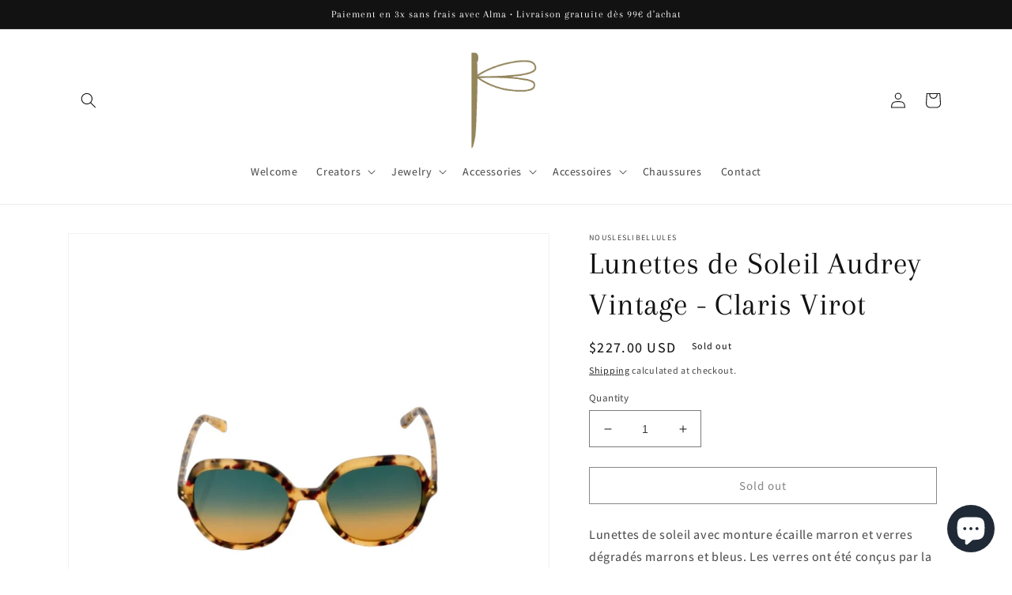

--- FILE ---
content_type: text/html; charset=utf-8
request_url: https://nousleslibellules.com/en-us/products/lunettes-de-soleil-vintage-audrey-claris-virot
body_size: 30297
content:
<!doctype html>
<html class="no-js" lang="en">
  <head>
    <meta charset="utf-8">
    <meta http-equiv="X-UA-Compatible" content="IE=edge">
    <meta name="viewport" content="width=device-width,initial-scale=1">
    <meta name="theme-color" content="">
    <link rel="canonical" href="https://nousleslibellules.com/en-us/products/lunettes-de-soleil-vintage-audrey-claris-virot">
    <link rel="preconnect" href="https://cdn.shopify.com" crossorigin><link rel="preconnect" href="https://fonts.shopifycdn.com" crossorigin><title>
      Lunettes de Soleil Audrey Vintage - Claris Virot
 &ndash; nousleslibellules</title>

    
      <meta name="description" content="Lunettes de soleil avec monture écaille marron et verres dégradés marrons et bleus. Les verres ont été conçus par la maison italienne Divel. Taille : Hauteur : 6 cm.Largeur : 14 cm.Branches : 14 cm. Composition : Matière organique &quot;CR39&quot;. Entretien : Nettoyage avec une lingette nettoyante sèche et sans produit spécifiq">
    

    

<meta property="og:site_name" content="nousleslibellules">
<meta property="og:url" content="https://nousleslibellules.com/en-us/products/lunettes-de-soleil-vintage-audrey-claris-virot">
<meta property="og:title" content="Lunettes de Soleil Audrey Vintage - Claris Virot">
<meta property="og:type" content="product">
<meta property="og:description" content="Lunettes de soleil avec monture écaille marron et verres dégradés marrons et bleus. Les verres ont été conçus par la maison italienne Divel. Taille : Hauteur : 6 cm.Largeur : 14 cm.Branches : 14 cm. Composition : Matière organique &quot;CR39&quot;. Entretien : Nettoyage avec une lingette nettoyante sèche et sans produit spécifiq"><meta property="og:image" content="http://nousleslibellules.com/cdn/shop/files/Captured_ecran2023-07-14a12.27.49PM-PhotoRoom.png-PhotoRoom.png?v=1689330558">
  <meta property="og:image:secure_url" content="https://nousleslibellules.com/cdn/shop/files/Captured_ecran2023-07-14a12.27.49PM-PhotoRoom.png-PhotoRoom.png?v=1689330558">
  <meta property="og:image:width" content="1042">
  <meta property="og:image:height" content="994"><meta property="og:price:amount" content="227.00">
  <meta property="og:price:currency" content="USD"><meta name="twitter:card" content="summary_large_image">
<meta name="twitter:title" content="Lunettes de Soleil Audrey Vintage - Claris Virot">
<meta name="twitter:description" content="Lunettes de soleil avec monture écaille marron et verres dégradés marrons et bleus. Les verres ont été conçus par la maison italienne Divel. Taille : Hauteur : 6 cm.Largeur : 14 cm.Branches : 14 cm. Composition : Matière organique &quot;CR39&quot;. Entretien : Nettoyage avec une lingette nettoyante sèche et sans produit spécifiq">


    <script src="//nousleslibellules.com/cdn/shop/t/1/assets/global.js?v=149496944046504657681672393487" defer="defer"></script>
    <script>window.performance && window.performance.mark && window.performance.mark('shopify.content_for_header.start');</script><meta name="facebook-domain-verification" content="v3jv8izhxtp6epiafandbsf5dhk4dg">
<meta name="google-site-verification" content="ztieuekYRrgHScQfRLLgXbG3PZk0TCI65t8kiky76dE">
<meta id="shopify-digital-wallet" name="shopify-digital-wallet" content="/66338259209/digital_wallets/dialog">
<meta name="shopify-checkout-api-token" content="f19d8ed571deaefac91aed90131bd3cb">
<meta id="in-context-paypal-metadata" data-shop-id="66338259209" data-venmo-supported="false" data-environment="production" data-locale="en_US" data-paypal-v4="true" data-currency="USD">
<link rel="alternate" hreflang="x-default" href="https://nousleslibellules.com/products/lunettes-de-soleil-vintage-audrey-claris-virot">
<link rel="alternate" hreflang="fr" href="https://nousleslibellules.com/products/lunettes-de-soleil-vintage-audrey-claris-virot">
<link rel="alternate" hreflang="fr-CA" href="https://nousleslibellules.com/fr-ca/products/lunettes-de-soleil-vintage-audrey-claris-virot">
<link rel="alternate" hreflang="en-CA" href="https://nousleslibellules.com/en-ca/products/lunettes-de-soleil-vintage-audrey-claris-virot">
<link rel="alternate" hreflang="en-US" href="https://nousleslibellules.com/en-us/products/lunettes-de-soleil-vintage-audrey-claris-virot">
<link rel="alternate" type="application/json+oembed" href="https://nousleslibellules.com/en-us/products/lunettes-de-soleil-vintage-audrey-claris-virot.oembed">
<script async="async" src="/checkouts/internal/preloads.js?locale=en-US"></script>
<link rel="preconnect" href="https://shop.app" crossorigin="anonymous">
<script async="async" src="https://shop.app/checkouts/internal/preloads.js?locale=en-US&shop_id=66338259209" crossorigin="anonymous"></script>
<script id="apple-pay-shop-capabilities" type="application/json">{"shopId":66338259209,"countryCode":"FR","currencyCode":"USD","merchantCapabilities":["supports3DS"],"merchantId":"gid:\/\/shopify\/Shop\/66338259209","merchantName":"nousleslibellules","requiredBillingContactFields":["postalAddress","email","phone"],"requiredShippingContactFields":["postalAddress","email","phone"],"shippingType":"shipping","supportedNetworks":["visa","masterCard","amex","maestro"],"total":{"type":"pending","label":"nousleslibellules","amount":"1.00"},"shopifyPaymentsEnabled":true,"supportsSubscriptions":true}</script>
<script id="shopify-features" type="application/json">{"accessToken":"f19d8ed571deaefac91aed90131bd3cb","betas":["rich-media-storefront-analytics"],"domain":"nousleslibellules.com","predictiveSearch":true,"shopId":66338259209,"locale":"en"}</script>
<script>var Shopify = Shopify || {};
Shopify.shop = "nousleslibellules.myshopify.com";
Shopify.locale = "en";
Shopify.currency = {"active":"USD","rate":"1.19340889198"};
Shopify.country = "US";
Shopify.theme = {"name":"Dawn","id":136959426825,"schema_name":"Dawn","schema_version":"7.0.1","theme_store_id":887,"role":"main"};
Shopify.theme.handle = "null";
Shopify.theme.style = {"id":null,"handle":null};
Shopify.cdnHost = "nousleslibellules.com/cdn";
Shopify.routes = Shopify.routes || {};
Shopify.routes.root = "/en-us/";</script>
<script type="module">!function(o){(o.Shopify=o.Shopify||{}).modules=!0}(window);</script>
<script>!function(o){function n(){var o=[];function n(){o.push(Array.prototype.slice.apply(arguments))}return n.q=o,n}var t=o.Shopify=o.Shopify||{};t.loadFeatures=n(),t.autoloadFeatures=n()}(window);</script>
<script>
  window.ShopifyPay = window.ShopifyPay || {};
  window.ShopifyPay.apiHost = "shop.app\/pay";
  window.ShopifyPay.redirectState = null;
</script>
<script id="shop-js-analytics" type="application/json">{"pageType":"product"}</script>
<script defer="defer" async type="module" src="//nousleslibellules.com/cdn/shopifycloud/shop-js/modules/v2/client.init-shop-cart-sync_BT-GjEfc.en.esm.js"></script>
<script defer="defer" async type="module" src="//nousleslibellules.com/cdn/shopifycloud/shop-js/modules/v2/chunk.common_D58fp_Oc.esm.js"></script>
<script defer="defer" async type="module" src="//nousleslibellules.com/cdn/shopifycloud/shop-js/modules/v2/chunk.modal_xMitdFEc.esm.js"></script>
<script type="module">
  await import("//nousleslibellules.com/cdn/shopifycloud/shop-js/modules/v2/client.init-shop-cart-sync_BT-GjEfc.en.esm.js");
await import("//nousleslibellules.com/cdn/shopifycloud/shop-js/modules/v2/chunk.common_D58fp_Oc.esm.js");
await import("//nousleslibellules.com/cdn/shopifycloud/shop-js/modules/v2/chunk.modal_xMitdFEc.esm.js");

  window.Shopify.SignInWithShop?.initShopCartSync?.({"fedCMEnabled":true,"windoidEnabled":true});

</script>
<script>
  window.Shopify = window.Shopify || {};
  if (!window.Shopify.featureAssets) window.Shopify.featureAssets = {};
  window.Shopify.featureAssets['shop-js'] = {"shop-cart-sync":["modules/v2/client.shop-cart-sync_DZOKe7Ll.en.esm.js","modules/v2/chunk.common_D58fp_Oc.esm.js","modules/v2/chunk.modal_xMitdFEc.esm.js"],"init-fed-cm":["modules/v2/client.init-fed-cm_B6oLuCjv.en.esm.js","modules/v2/chunk.common_D58fp_Oc.esm.js","modules/v2/chunk.modal_xMitdFEc.esm.js"],"shop-cash-offers":["modules/v2/client.shop-cash-offers_D2sdYoxE.en.esm.js","modules/v2/chunk.common_D58fp_Oc.esm.js","modules/v2/chunk.modal_xMitdFEc.esm.js"],"shop-login-button":["modules/v2/client.shop-login-button_QeVjl5Y3.en.esm.js","modules/v2/chunk.common_D58fp_Oc.esm.js","modules/v2/chunk.modal_xMitdFEc.esm.js"],"pay-button":["modules/v2/client.pay-button_DXTOsIq6.en.esm.js","modules/v2/chunk.common_D58fp_Oc.esm.js","modules/v2/chunk.modal_xMitdFEc.esm.js"],"shop-button":["modules/v2/client.shop-button_DQZHx9pm.en.esm.js","modules/v2/chunk.common_D58fp_Oc.esm.js","modules/v2/chunk.modal_xMitdFEc.esm.js"],"avatar":["modules/v2/client.avatar_BTnouDA3.en.esm.js"],"init-windoid":["modules/v2/client.init-windoid_CR1B-cfM.en.esm.js","modules/v2/chunk.common_D58fp_Oc.esm.js","modules/v2/chunk.modal_xMitdFEc.esm.js"],"init-shop-for-new-customer-accounts":["modules/v2/client.init-shop-for-new-customer-accounts_C_vY_xzh.en.esm.js","modules/v2/client.shop-login-button_QeVjl5Y3.en.esm.js","modules/v2/chunk.common_D58fp_Oc.esm.js","modules/v2/chunk.modal_xMitdFEc.esm.js"],"init-shop-email-lookup-coordinator":["modules/v2/client.init-shop-email-lookup-coordinator_BI7n9ZSv.en.esm.js","modules/v2/chunk.common_D58fp_Oc.esm.js","modules/v2/chunk.modal_xMitdFEc.esm.js"],"init-shop-cart-sync":["modules/v2/client.init-shop-cart-sync_BT-GjEfc.en.esm.js","modules/v2/chunk.common_D58fp_Oc.esm.js","modules/v2/chunk.modal_xMitdFEc.esm.js"],"shop-toast-manager":["modules/v2/client.shop-toast-manager_DiYdP3xc.en.esm.js","modules/v2/chunk.common_D58fp_Oc.esm.js","modules/v2/chunk.modal_xMitdFEc.esm.js"],"init-customer-accounts":["modules/v2/client.init-customer-accounts_D9ZNqS-Q.en.esm.js","modules/v2/client.shop-login-button_QeVjl5Y3.en.esm.js","modules/v2/chunk.common_D58fp_Oc.esm.js","modules/v2/chunk.modal_xMitdFEc.esm.js"],"init-customer-accounts-sign-up":["modules/v2/client.init-customer-accounts-sign-up_iGw4briv.en.esm.js","modules/v2/client.shop-login-button_QeVjl5Y3.en.esm.js","modules/v2/chunk.common_D58fp_Oc.esm.js","modules/v2/chunk.modal_xMitdFEc.esm.js"],"shop-follow-button":["modules/v2/client.shop-follow-button_CqMgW2wH.en.esm.js","modules/v2/chunk.common_D58fp_Oc.esm.js","modules/v2/chunk.modal_xMitdFEc.esm.js"],"checkout-modal":["modules/v2/client.checkout-modal_xHeaAweL.en.esm.js","modules/v2/chunk.common_D58fp_Oc.esm.js","modules/v2/chunk.modal_xMitdFEc.esm.js"],"shop-login":["modules/v2/client.shop-login_D91U-Q7h.en.esm.js","modules/v2/chunk.common_D58fp_Oc.esm.js","modules/v2/chunk.modal_xMitdFEc.esm.js"],"lead-capture":["modules/v2/client.lead-capture_BJmE1dJe.en.esm.js","modules/v2/chunk.common_D58fp_Oc.esm.js","modules/v2/chunk.modal_xMitdFEc.esm.js"],"payment-terms":["modules/v2/client.payment-terms_Ci9AEqFq.en.esm.js","modules/v2/chunk.common_D58fp_Oc.esm.js","modules/v2/chunk.modal_xMitdFEc.esm.js"]};
</script>
<script>(function() {
  var isLoaded = false;
  function asyncLoad() {
    if (isLoaded) return;
    isLoaded = true;
    var urls = ["https:\/\/cdn.one.store\/javascript\/dist\/1.0\/jcr-widget.js?account_id=shopify:nousleslibellules.myshopify.com\u0026shop=nousleslibellules.myshopify.com"];
    for (var i = 0; i < urls.length; i++) {
      var s = document.createElement('script');
      s.type = 'text/javascript';
      s.async = true;
      s.src = urls[i];
      var x = document.getElementsByTagName('script')[0];
      x.parentNode.insertBefore(s, x);
    }
  };
  if(window.attachEvent) {
    window.attachEvent('onload', asyncLoad);
  } else {
    window.addEventListener('load', asyncLoad, false);
  }
})();</script>
<script id="__st">var __st={"a":66338259209,"offset":3600,"reqid":"563ee3b8-386b-4a33-9242-39fcae52a653-1769044564","pageurl":"nousleslibellules.com\/en-us\/products\/lunettes-de-soleil-vintage-audrey-claris-virot","u":"231b08a441c1","p":"product","rtyp":"product","rid":8271475245321};</script>
<script>window.ShopifyPaypalV4VisibilityTracking = true;</script>
<script id="captcha-bootstrap">!function(){'use strict';const t='contact',e='account',n='new_comment',o=[[t,t],['blogs',n],['comments',n],[t,'customer']],c=[[e,'customer_login'],[e,'guest_login'],[e,'recover_customer_password'],[e,'create_customer']],r=t=>t.map((([t,e])=>`form[action*='/${t}']:not([data-nocaptcha='true']) input[name='form_type'][value='${e}']`)).join(','),a=t=>()=>t?[...document.querySelectorAll(t)].map((t=>t.form)):[];function s(){const t=[...o],e=r(t);return a(e)}const i='password',u='form_key',d=['recaptcha-v3-token','g-recaptcha-response','h-captcha-response',i],f=()=>{try{return window.sessionStorage}catch{return}},m='__shopify_v',_=t=>t.elements[u];function p(t,e,n=!1){try{const o=window.sessionStorage,c=JSON.parse(o.getItem(e)),{data:r}=function(t){const{data:e,action:n}=t;return t[m]||n?{data:e,action:n}:{data:t,action:n}}(c);for(const[e,n]of Object.entries(r))t.elements[e]&&(t.elements[e].value=n);n&&o.removeItem(e)}catch(o){console.error('form repopulation failed',{error:o})}}const l='form_type',E='cptcha';function T(t){t.dataset[E]=!0}const w=window,h=w.document,L='Shopify',v='ce_forms',y='captcha';let A=!1;((t,e)=>{const n=(g='f06e6c50-85a8-45c8-87d0-21a2b65856fe',I='https://cdn.shopify.com/shopifycloud/storefront-forms-hcaptcha/ce_storefront_forms_captcha_hcaptcha.v1.5.2.iife.js',D={infoText:'Protected by hCaptcha',privacyText:'Privacy',termsText:'Terms'},(t,e,n)=>{const o=w[L][v],c=o.bindForm;if(c)return c(t,g,e,D).then(n);var r;o.q.push([[t,g,e,D],n]),r=I,A||(h.body.append(Object.assign(h.createElement('script'),{id:'captcha-provider',async:!0,src:r})),A=!0)});var g,I,D;w[L]=w[L]||{},w[L][v]=w[L][v]||{},w[L][v].q=[],w[L][y]=w[L][y]||{},w[L][y].protect=function(t,e){n(t,void 0,e),T(t)},Object.freeze(w[L][y]),function(t,e,n,w,h,L){const[v,y,A,g]=function(t,e,n){const i=e?o:[],u=t?c:[],d=[...i,...u],f=r(d),m=r(i),_=r(d.filter((([t,e])=>n.includes(e))));return[a(f),a(m),a(_),s()]}(w,h,L),I=t=>{const e=t.target;return e instanceof HTMLFormElement?e:e&&e.form},D=t=>v().includes(t);t.addEventListener('submit',(t=>{const e=I(t);if(!e)return;const n=D(e)&&!e.dataset.hcaptchaBound&&!e.dataset.recaptchaBound,o=_(e),c=g().includes(e)&&(!o||!o.value);(n||c)&&t.preventDefault(),c&&!n&&(function(t){try{if(!f())return;!function(t){const e=f();if(!e)return;const n=_(t);if(!n)return;const o=n.value;o&&e.removeItem(o)}(t);const e=Array.from(Array(32),(()=>Math.random().toString(36)[2])).join('');!function(t,e){_(t)||t.append(Object.assign(document.createElement('input'),{type:'hidden',name:u})),t.elements[u].value=e}(t,e),function(t,e){const n=f();if(!n)return;const o=[...t.querySelectorAll(`input[type='${i}']`)].map((({name:t})=>t)),c=[...d,...o],r={};for(const[a,s]of new FormData(t).entries())c.includes(a)||(r[a]=s);n.setItem(e,JSON.stringify({[m]:1,action:t.action,data:r}))}(t,e)}catch(e){console.error('failed to persist form',e)}}(e),e.submit())}));const S=(t,e)=>{t&&!t.dataset[E]&&(n(t,e.some((e=>e===t))),T(t))};for(const o of['focusin','change'])t.addEventListener(o,(t=>{const e=I(t);D(e)&&S(e,y())}));const B=e.get('form_key'),M=e.get(l),P=B&&M;t.addEventListener('DOMContentLoaded',(()=>{const t=y();if(P)for(const e of t)e.elements[l].value===M&&p(e,B);[...new Set([...A(),...v().filter((t=>'true'===t.dataset.shopifyCaptcha))])].forEach((e=>S(e,t)))}))}(h,new URLSearchParams(w.location.search),n,t,e,['guest_login'])})(!0,!0)}();</script>
<script integrity="sha256-4kQ18oKyAcykRKYeNunJcIwy7WH5gtpwJnB7kiuLZ1E=" data-source-attribution="shopify.loadfeatures" defer="defer" src="//nousleslibellules.com/cdn/shopifycloud/storefront/assets/storefront/load_feature-a0a9edcb.js" crossorigin="anonymous"></script>
<script crossorigin="anonymous" defer="defer" src="//nousleslibellules.com/cdn/shopifycloud/storefront/assets/shopify_pay/storefront-65b4c6d7.js?v=20250812"></script>
<script data-source-attribution="shopify.dynamic_checkout.dynamic.init">var Shopify=Shopify||{};Shopify.PaymentButton=Shopify.PaymentButton||{isStorefrontPortableWallets:!0,init:function(){window.Shopify.PaymentButton.init=function(){};var t=document.createElement("script");t.src="https://nousleslibellules.com/cdn/shopifycloud/portable-wallets/latest/portable-wallets.en.js",t.type="module",document.head.appendChild(t)}};
</script>
<script data-source-attribution="shopify.dynamic_checkout.buyer_consent">
  function portableWalletsHideBuyerConsent(e){var t=document.getElementById("shopify-buyer-consent"),n=document.getElementById("shopify-subscription-policy-button");t&&n&&(t.classList.add("hidden"),t.setAttribute("aria-hidden","true"),n.removeEventListener("click",e))}function portableWalletsShowBuyerConsent(e){var t=document.getElementById("shopify-buyer-consent"),n=document.getElementById("shopify-subscription-policy-button");t&&n&&(t.classList.remove("hidden"),t.removeAttribute("aria-hidden"),n.addEventListener("click",e))}window.Shopify?.PaymentButton&&(window.Shopify.PaymentButton.hideBuyerConsent=portableWalletsHideBuyerConsent,window.Shopify.PaymentButton.showBuyerConsent=portableWalletsShowBuyerConsent);
</script>
<script>
  function portableWalletsCleanup(e){e&&e.src&&console.error("Failed to load portable wallets script "+e.src);var t=document.querySelectorAll("shopify-accelerated-checkout .shopify-payment-button__skeleton, shopify-accelerated-checkout-cart .wallet-cart-button__skeleton"),e=document.getElementById("shopify-buyer-consent");for(let e=0;e<t.length;e++)t[e].remove();e&&e.remove()}function portableWalletsNotLoadedAsModule(e){e instanceof ErrorEvent&&"string"==typeof e.message&&e.message.includes("import.meta")&&"string"==typeof e.filename&&e.filename.includes("portable-wallets")&&(window.removeEventListener("error",portableWalletsNotLoadedAsModule),window.Shopify.PaymentButton.failedToLoad=e,"loading"===document.readyState?document.addEventListener("DOMContentLoaded",window.Shopify.PaymentButton.init):window.Shopify.PaymentButton.init())}window.addEventListener("error",portableWalletsNotLoadedAsModule);
</script>

<script type="module" src="https://nousleslibellules.com/cdn/shopifycloud/portable-wallets/latest/portable-wallets.en.js" onError="portableWalletsCleanup(this)" crossorigin="anonymous"></script>
<script nomodule>
  document.addEventListener("DOMContentLoaded", portableWalletsCleanup);
</script>

<link id="shopify-accelerated-checkout-styles" rel="stylesheet" media="screen" href="https://nousleslibellules.com/cdn/shopifycloud/portable-wallets/latest/accelerated-checkout-backwards-compat.css" crossorigin="anonymous">
<style id="shopify-accelerated-checkout-cart">
        #shopify-buyer-consent {
  margin-top: 1em;
  display: inline-block;
  width: 100%;
}

#shopify-buyer-consent.hidden {
  display: none;
}

#shopify-subscription-policy-button {
  background: none;
  border: none;
  padding: 0;
  text-decoration: underline;
  font-size: inherit;
  cursor: pointer;
}

#shopify-subscription-policy-button::before {
  box-shadow: none;
}

      </style>
<script id="sections-script" data-sections="header,footer" defer="defer" src="//nousleslibellules.com/cdn/shop/t/1/compiled_assets/scripts.js?v=1579"></script>
<script>window.performance && window.performance.mark && window.performance.mark('shopify.content_for_header.end');</script>


    <style data-shopify>
      @font-face {
  font-family: Assistant;
  font-weight: 500;
  font-style: normal;
  font-display: swap;
  src: url("//nousleslibellules.com/cdn/fonts/assistant/assistant_n5.26caedc0c0f332f957d0fb6b24adee050844cce5.woff2") format("woff2"),
       url("//nousleslibellules.com/cdn/fonts/assistant/assistant_n5.d09f0488bf8aadd48534c94ac3f185fbc9ddb168.woff") format("woff");
}

      @font-face {
  font-family: Assistant;
  font-weight: 700;
  font-style: normal;
  font-display: swap;
  src: url("//nousleslibellules.com/cdn/fonts/assistant/assistant_n7.bf44452348ec8b8efa3aa3068825305886b1c83c.woff2") format("woff2"),
       url("//nousleslibellules.com/cdn/fonts/assistant/assistant_n7.0c887fee83f6b3bda822f1150b912c72da0f7b64.woff") format("woff");
}

      
      
      @font-face {
  font-family: Arapey;
  font-weight: 400;
  font-style: normal;
  font-display: swap;
  src: url("//nousleslibellules.com/cdn/fonts/arapey/arapey_n4.f34340ab9c56baa7f8accf674e253407b725d12c.woff2") format("woff2"),
       url("//nousleslibellules.com/cdn/fonts/arapey/arapey_n4.003d1426f62522643e43e1d3072a2e7d1ab78130.woff") format("woff");
}


      :root {
        --font-body-family: Assistant, sans-serif;
        --font-body-style: normal;
        --font-body-weight: 500;
        --font-body-weight-bold: 800;

        --font-heading-family: Arapey, serif;
        --font-heading-style: normal;
        --font-heading-weight: 400;

        --font-body-scale: 1.0;
        --font-heading-scale: 1.0;

        --color-base-text: 18, 18, 18;
        --color-shadow: 18, 18, 18;
        --color-base-background-1: 255, 255, 255;
        --color-base-background-2: 243, 243, 243;
        --color-base-solid-button-labels: 255, 255, 255;
        --color-base-outline-button-labels: 18, 18, 18;
        --color-base-accent-1: 18, 18, 18;
        --color-base-accent-2: 18, 18, 18;
        --payment-terms-background-color: #ffffff;

        --gradient-base-background-1: #ffffff;
        --gradient-base-background-2: #f3f3f3;
        --gradient-base-accent-1: #121212;
        --gradient-base-accent-2: #121212;

        --media-padding: px;
        --media-border-opacity: 0.05;
        --media-border-width: 1px;
        --media-radius: 0px;
        --media-shadow-opacity: 0.0;
        --media-shadow-horizontal-offset: 0px;
        --media-shadow-vertical-offset: 4px;
        --media-shadow-blur-radius: 5px;
        --media-shadow-visible: 0;

        --page-width: 120rem;
        --page-width-margin: 0rem;

        --product-card-image-padding: 0.0rem;
        --product-card-corner-radius: 0.0rem;
        --product-card-text-alignment: left;
        --product-card-border-width: 0.0rem;
        --product-card-border-opacity: 0.1;
        --product-card-shadow-opacity: 0.0;
        --product-card-shadow-visible: 0;
        --product-card-shadow-horizontal-offset: 0.0rem;
        --product-card-shadow-vertical-offset: 0.4rem;
        --product-card-shadow-blur-radius: 0.5rem;

        --collection-card-image-padding: 0.0rem;
        --collection-card-corner-radius: 0.0rem;
        --collection-card-text-alignment: left;
        --collection-card-border-width: 0.0rem;
        --collection-card-border-opacity: 0.1;
        --collection-card-shadow-opacity: 0.0;
        --collection-card-shadow-visible: 0;
        --collection-card-shadow-horizontal-offset: 0.0rem;
        --collection-card-shadow-vertical-offset: 0.4rem;
        --collection-card-shadow-blur-radius: 0.5rem;

        --blog-card-image-padding: 0.0rem;
        --blog-card-corner-radius: 0.0rem;
        --blog-card-text-alignment: left;
        --blog-card-border-width: 0.0rem;
        --blog-card-border-opacity: 0.1;
        --blog-card-shadow-opacity: 0.0;
        --blog-card-shadow-visible: 0;
        --blog-card-shadow-horizontal-offset: 0.0rem;
        --blog-card-shadow-vertical-offset: 0.4rem;
        --blog-card-shadow-blur-radius: 0.5rem;

        --badge-corner-radius: 4.0rem;

        --popup-border-width: 1px;
        --popup-border-opacity: 0.1;
        --popup-corner-radius: 0px;
        --popup-shadow-opacity: 0.0;
        --popup-shadow-horizontal-offset: 0px;
        --popup-shadow-vertical-offset: 4px;
        --popup-shadow-blur-radius: 5px;

        --drawer-border-width: 1px;
        --drawer-border-opacity: 0.1;
        --drawer-shadow-opacity: 0.0;
        --drawer-shadow-horizontal-offset: 0px;
        --drawer-shadow-vertical-offset: 4px;
        --drawer-shadow-blur-radius: 5px;

        --spacing-sections-desktop: 0px;
        --spacing-sections-mobile: 0px;

        --grid-desktop-vertical-spacing: 8px;
        --grid-desktop-horizontal-spacing: 8px;
        --grid-mobile-vertical-spacing: 4px;
        --grid-mobile-horizontal-spacing: 4px;

        --text-boxes-border-opacity: 0.1;
        --text-boxes-border-width: 0px;
        --text-boxes-radius: 0px;
        --text-boxes-shadow-opacity: 0.0;
        --text-boxes-shadow-visible: 0;
        --text-boxes-shadow-horizontal-offset: 0px;
        --text-boxes-shadow-vertical-offset: 4px;
        --text-boxes-shadow-blur-radius: 5px;

        --buttons-radius: 0px;
        --buttons-radius-outset: 0px;
        --buttons-border-width: 1px;
        --buttons-border-opacity: 1.0;
        --buttons-shadow-opacity: 0.0;
        --buttons-shadow-visible: 0;
        --buttons-shadow-horizontal-offset: 0px;
        --buttons-shadow-vertical-offset: 4px;
        --buttons-shadow-blur-radius: 5px;
        --buttons-border-offset: 0px;

        --inputs-radius: 0px;
        --inputs-border-width: 1px;
        --inputs-border-opacity: 0.55;
        --inputs-shadow-opacity: 0.0;
        --inputs-shadow-horizontal-offset: 0px;
        --inputs-margin-offset: 0px;
        --inputs-shadow-vertical-offset: 4px;
        --inputs-shadow-blur-radius: 5px;
        --inputs-radius-outset: 0px;

        --variant-pills-radius: 40px;
        --variant-pills-border-width: 1px;
        --variant-pills-border-opacity: 0.55;
        --variant-pills-shadow-opacity: 0.0;
        --variant-pills-shadow-horizontal-offset: 0px;
        --variant-pills-shadow-vertical-offset: 4px;
        --variant-pills-shadow-blur-radius: 5px;
      }

      *,
      *::before,
      *::after {
        box-sizing: inherit;
      }

      html {
        box-sizing: border-box;
        font-size: calc(var(--font-body-scale) * 62.5%);
        height: 100%;
      }

      body {
        display: grid;
        grid-template-rows: auto auto 1fr auto;
        grid-template-columns: 100%;
        min-height: 100%;
        margin: 0;
        font-size: 1.5rem;
        letter-spacing: 0.06rem;
        line-height: calc(1 + 0.8 / var(--font-body-scale));
        font-family: var(--font-body-family);
        font-style: var(--font-body-style);
        font-weight: var(--font-body-weight);
      }

      @media screen and (min-width: 750px) {
        body {
          font-size: 1.6rem;
        }
      }
    </style>

    <link href="//nousleslibellules.com/cdn/shop/t/1/assets/base.css?v=140016888384257557361767964790" rel="stylesheet" type="text/css" media="all" />
<link rel="preload" as="font" href="//nousleslibellules.com/cdn/fonts/assistant/assistant_n5.26caedc0c0f332f957d0fb6b24adee050844cce5.woff2" type="font/woff2" crossorigin><link rel="preload" as="font" href="//nousleslibellules.com/cdn/fonts/arapey/arapey_n4.f34340ab9c56baa7f8accf674e253407b725d12c.woff2" type="font/woff2" crossorigin><link rel="stylesheet" href="//nousleslibellules.com/cdn/shop/t/1/assets/component-predictive-search.css?v=83512081251802922551672393477" media="print" onload="this.media='all'"><script>document.documentElement.className = document.documentElement.className.replace('no-js', 'js');
    if (Shopify.designMode) {
      document.documentElement.classList.add('shopify-design-mode');
    }
    </script>
  <script src="https://cdn.shopify.com/extensions/e8878072-2f6b-4e89-8082-94b04320908d/inbox-1254/assets/inbox-chat-loader.js" type="text/javascript" defer="defer"></script>
<script src="https://cdn.shopify.com/extensions/19689677-6488-4a31-adf3-fcf4359c5fd9/forms-2295/assets/shopify-forms-loader.js" type="text/javascript" defer="defer"></script>
<link href="https://monorail-edge.shopifysvc.com" rel="dns-prefetch">
<script>(function(){if ("sendBeacon" in navigator && "performance" in window) {try {var session_token_from_headers = performance.getEntriesByType('navigation')[0].serverTiming.find(x => x.name == '_s').description;} catch {var session_token_from_headers = undefined;}var session_cookie_matches = document.cookie.match(/_shopify_s=([^;]*)/);var session_token_from_cookie = session_cookie_matches && session_cookie_matches.length === 2 ? session_cookie_matches[1] : "";var session_token = session_token_from_headers || session_token_from_cookie || "";function handle_abandonment_event(e) {var entries = performance.getEntries().filter(function(entry) {return /monorail-edge.shopifysvc.com/.test(entry.name);});if (!window.abandonment_tracked && entries.length === 0) {window.abandonment_tracked = true;var currentMs = Date.now();var navigation_start = performance.timing.navigationStart;var payload = {shop_id: 66338259209,url: window.location.href,navigation_start,duration: currentMs - navigation_start,session_token,page_type: "product"};window.navigator.sendBeacon("https://monorail-edge.shopifysvc.com/v1/produce", JSON.stringify({schema_id: "online_store_buyer_site_abandonment/1.1",payload: payload,metadata: {event_created_at_ms: currentMs,event_sent_at_ms: currentMs}}));}}window.addEventListener('pagehide', handle_abandonment_event);}}());</script>
<script id="web-pixels-manager-setup">(function e(e,d,r,n,o){if(void 0===o&&(o={}),!Boolean(null===(a=null===(i=window.Shopify)||void 0===i?void 0:i.analytics)||void 0===a?void 0:a.replayQueue)){var i,a;window.Shopify=window.Shopify||{};var t=window.Shopify;t.analytics=t.analytics||{};var s=t.analytics;s.replayQueue=[],s.publish=function(e,d,r){return s.replayQueue.push([e,d,r]),!0};try{self.performance.mark("wpm:start")}catch(e){}var l=function(){var e={modern:/Edge?\/(1{2}[4-9]|1[2-9]\d|[2-9]\d{2}|\d{4,})\.\d+(\.\d+|)|Firefox\/(1{2}[4-9]|1[2-9]\d|[2-9]\d{2}|\d{4,})\.\d+(\.\d+|)|Chrom(ium|e)\/(9{2}|\d{3,})\.\d+(\.\d+|)|(Maci|X1{2}).+ Version\/(15\.\d+|(1[6-9]|[2-9]\d|\d{3,})\.\d+)([,.]\d+|)( \(\w+\)|)( Mobile\/\w+|) Safari\/|Chrome.+OPR\/(9{2}|\d{3,})\.\d+\.\d+|(CPU[ +]OS|iPhone[ +]OS|CPU[ +]iPhone|CPU IPhone OS|CPU iPad OS)[ +]+(15[._]\d+|(1[6-9]|[2-9]\d|\d{3,})[._]\d+)([._]\d+|)|Android:?[ /-](13[3-9]|1[4-9]\d|[2-9]\d{2}|\d{4,})(\.\d+|)(\.\d+|)|Android.+Firefox\/(13[5-9]|1[4-9]\d|[2-9]\d{2}|\d{4,})\.\d+(\.\d+|)|Android.+Chrom(ium|e)\/(13[3-9]|1[4-9]\d|[2-9]\d{2}|\d{4,})\.\d+(\.\d+|)|SamsungBrowser\/([2-9]\d|\d{3,})\.\d+/,legacy:/Edge?\/(1[6-9]|[2-9]\d|\d{3,})\.\d+(\.\d+|)|Firefox\/(5[4-9]|[6-9]\d|\d{3,})\.\d+(\.\d+|)|Chrom(ium|e)\/(5[1-9]|[6-9]\d|\d{3,})\.\d+(\.\d+|)([\d.]+$|.*Safari\/(?![\d.]+ Edge\/[\d.]+$))|(Maci|X1{2}).+ Version\/(10\.\d+|(1[1-9]|[2-9]\d|\d{3,})\.\d+)([,.]\d+|)( \(\w+\)|)( Mobile\/\w+|) Safari\/|Chrome.+OPR\/(3[89]|[4-9]\d|\d{3,})\.\d+\.\d+|(CPU[ +]OS|iPhone[ +]OS|CPU[ +]iPhone|CPU IPhone OS|CPU iPad OS)[ +]+(10[._]\d+|(1[1-9]|[2-9]\d|\d{3,})[._]\d+)([._]\d+|)|Android:?[ /-](13[3-9]|1[4-9]\d|[2-9]\d{2}|\d{4,})(\.\d+|)(\.\d+|)|Mobile Safari.+OPR\/([89]\d|\d{3,})\.\d+\.\d+|Android.+Firefox\/(13[5-9]|1[4-9]\d|[2-9]\d{2}|\d{4,})\.\d+(\.\d+|)|Android.+Chrom(ium|e)\/(13[3-9]|1[4-9]\d|[2-9]\d{2}|\d{4,})\.\d+(\.\d+|)|Android.+(UC? ?Browser|UCWEB|U3)[ /]?(15\.([5-9]|\d{2,})|(1[6-9]|[2-9]\d|\d{3,})\.\d+)\.\d+|SamsungBrowser\/(5\.\d+|([6-9]|\d{2,})\.\d+)|Android.+MQ{2}Browser\/(14(\.(9|\d{2,})|)|(1[5-9]|[2-9]\d|\d{3,})(\.\d+|))(\.\d+|)|K[Aa][Ii]OS\/(3\.\d+|([4-9]|\d{2,})\.\d+)(\.\d+|)/},d=e.modern,r=e.legacy,n=navigator.userAgent;return n.match(d)?"modern":n.match(r)?"legacy":"unknown"}(),u="modern"===l?"modern":"legacy",c=(null!=n?n:{modern:"",legacy:""})[u],f=function(e){return[e.baseUrl,"/wpm","/b",e.hashVersion,"modern"===e.buildTarget?"m":"l",".js"].join("")}({baseUrl:d,hashVersion:r,buildTarget:u}),m=function(e){var d=e.version,r=e.bundleTarget,n=e.surface,o=e.pageUrl,i=e.monorailEndpoint;return{emit:function(e){var a=e.status,t=e.errorMsg,s=(new Date).getTime(),l=JSON.stringify({metadata:{event_sent_at_ms:s},events:[{schema_id:"web_pixels_manager_load/3.1",payload:{version:d,bundle_target:r,page_url:o,status:a,surface:n,error_msg:t},metadata:{event_created_at_ms:s}}]});if(!i)return console&&console.warn&&console.warn("[Web Pixels Manager] No Monorail endpoint provided, skipping logging."),!1;try{return self.navigator.sendBeacon.bind(self.navigator)(i,l)}catch(e){}var u=new XMLHttpRequest;try{return u.open("POST",i,!0),u.setRequestHeader("Content-Type","text/plain"),u.send(l),!0}catch(e){return console&&console.warn&&console.warn("[Web Pixels Manager] Got an unhandled error while logging to Monorail."),!1}}}}({version:r,bundleTarget:l,surface:e.surface,pageUrl:self.location.href,monorailEndpoint:e.monorailEndpoint});try{o.browserTarget=l,function(e){var d=e.src,r=e.async,n=void 0===r||r,o=e.onload,i=e.onerror,a=e.sri,t=e.scriptDataAttributes,s=void 0===t?{}:t,l=document.createElement("script"),u=document.querySelector("head"),c=document.querySelector("body");if(l.async=n,l.src=d,a&&(l.integrity=a,l.crossOrigin="anonymous"),s)for(var f in s)if(Object.prototype.hasOwnProperty.call(s,f))try{l.dataset[f]=s[f]}catch(e){}if(o&&l.addEventListener("load",o),i&&l.addEventListener("error",i),u)u.appendChild(l);else{if(!c)throw new Error("Did not find a head or body element to append the script");c.appendChild(l)}}({src:f,async:!0,onload:function(){if(!function(){var e,d;return Boolean(null===(d=null===(e=window.Shopify)||void 0===e?void 0:e.analytics)||void 0===d?void 0:d.initialized)}()){var d=window.webPixelsManager.init(e)||void 0;if(d){var r=window.Shopify.analytics;r.replayQueue.forEach((function(e){var r=e[0],n=e[1],o=e[2];d.publishCustomEvent(r,n,o)})),r.replayQueue=[],r.publish=d.publishCustomEvent,r.visitor=d.visitor,r.initialized=!0}}},onerror:function(){return m.emit({status:"failed",errorMsg:"".concat(f," has failed to load")})},sri:function(e){var d=/^sha384-[A-Za-z0-9+/=]+$/;return"string"==typeof e&&d.test(e)}(c)?c:"",scriptDataAttributes:o}),m.emit({status:"loading"})}catch(e){m.emit({status:"failed",errorMsg:(null==e?void 0:e.message)||"Unknown error"})}}})({shopId: 66338259209,storefrontBaseUrl: "https://nousleslibellules.com",extensionsBaseUrl: "https://extensions.shopifycdn.com/cdn/shopifycloud/web-pixels-manager",monorailEndpoint: "https://monorail-edge.shopifysvc.com/unstable/produce_batch",surface: "storefront-renderer",enabledBetaFlags: ["2dca8a86"],webPixelsConfigList: [{"id":"1122697481","configuration":"{\"config\":\"{\\\"pixel_id\\\":\\\"GT-K8KWZC4\\\",\\\"target_country\\\":\\\"FR\\\",\\\"gtag_events\\\":[{\\\"type\\\":\\\"purchase\\\",\\\"action_label\\\":\\\"MC-P3SDKZ0EM6\\\"},{\\\"type\\\":\\\"page_view\\\",\\\"action_label\\\":\\\"MC-P3SDKZ0EM6\\\"},{\\\"type\\\":\\\"view_item\\\",\\\"action_label\\\":\\\"MC-P3SDKZ0EM6\\\"}],\\\"enable_monitoring_mode\\\":false}\"}","eventPayloadVersion":"v1","runtimeContext":"OPEN","scriptVersion":"b2a88bafab3e21179ed38636efcd8a93","type":"APP","apiClientId":1780363,"privacyPurposes":[],"dataSharingAdjustments":{"protectedCustomerApprovalScopes":["read_customer_address","read_customer_email","read_customer_name","read_customer_personal_data","read_customer_phone"]}},{"id":"354287881","configuration":"{\"pixel_id\":\"1364648487671408\",\"pixel_type\":\"facebook_pixel\",\"metaapp_system_user_token\":\"-\"}","eventPayloadVersion":"v1","runtimeContext":"OPEN","scriptVersion":"ca16bc87fe92b6042fbaa3acc2fbdaa6","type":"APP","apiClientId":2329312,"privacyPurposes":["ANALYTICS","MARKETING","SALE_OF_DATA"],"dataSharingAdjustments":{"protectedCustomerApprovalScopes":["read_customer_address","read_customer_email","read_customer_name","read_customer_personal_data","read_customer_phone"]}},{"id":"21790985","eventPayloadVersion":"1","runtimeContext":"LAX","scriptVersion":"1","type":"CUSTOM","privacyPurposes":["ANALYTICS","MARKETING","SALE_OF_DATA"],"name":"nlb"},{"id":"shopify-app-pixel","configuration":"{}","eventPayloadVersion":"v1","runtimeContext":"STRICT","scriptVersion":"0450","apiClientId":"shopify-pixel","type":"APP","privacyPurposes":["ANALYTICS","MARKETING"]},{"id":"shopify-custom-pixel","eventPayloadVersion":"v1","runtimeContext":"LAX","scriptVersion":"0450","apiClientId":"shopify-pixel","type":"CUSTOM","privacyPurposes":["ANALYTICS","MARKETING"]}],isMerchantRequest: false,initData: {"shop":{"name":"nousleslibellules","paymentSettings":{"currencyCode":"EUR"},"myshopifyDomain":"nousleslibellules.myshopify.com","countryCode":"FR","storefrontUrl":"https:\/\/nousleslibellules.com\/en-us"},"customer":null,"cart":null,"checkout":null,"productVariants":[{"price":{"amount":227.0,"currencyCode":"USD"},"product":{"title":"Lunettes de Soleil Audrey Vintage - Claris Virot","vendor":"nousleslibellules","id":"8271475245321","untranslatedTitle":"Lunettes de Soleil Audrey Vintage - Claris Virot","url":"\/en-us\/products\/lunettes-de-soleil-vintage-audrey-claris-virot","type":"lunettes de soleil"},"id":"55548221948169","image":{"src":"\/\/nousleslibellules.com\/cdn\/shop\/files\/Captured_ecran2023-07-14a12.27.49PM-PhotoRoom.png-PhotoRoom.png?v=1689330558"},"sku":"","title":"Default Title","untranslatedTitle":"Default Title"}],"purchasingCompany":null},},"https://nousleslibellules.com/cdn","fcfee988w5aeb613cpc8e4bc33m6693e112",{"modern":"","legacy":""},{"shopId":"66338259209","storefrontBaseUrl":"https:\/\/nousleslibellules.com","extensionBaseUrl":"https:\/\/extensions.shopifycdn.com\/cdn\/shopifycloud\/web-pixels-manager","surface":"storefront-renderer","enabledBetaFlags":"[\"2dca8a86\"]","isMerchantRequest":"false","hashVersion":"fcfee988w5aeb613cpc8e4bc33m6693e112","publish":"custom","events":"[[\"page_viewed\",{}],[\"product_viewed\",{\"productVariant\":{\"price\":{\"amount\":227.0,\"currencyCode\":\"USD\"},\"product\":{\"title\":\"Lunettes de Soleil Audrey Vintage - Claris Virot\",\"vendor\":\"nousleslibellules\",\"id\":\"8271475245321\",\"untranslatedTitle\":\"Lunettes de Soleil Audrey Vintage - Claris Virot\",\"url\":\"\/en-us\/products\/lunettes-de-soleil-vintage-audrey-claris-virot\",\"type\":\"lunettes de soleil\"},\"id\":\"55548221948169\",\"image\":{\"src\":\"\/\/nousleslibellules.com\/cdn\/shop\/files\/Captured_ecran2023-07-14a12.27.49PM-PhotoRoom.png-PhotoRoom.png?v=1689330558\"},\"sku\":\"\",\"title\":\"Default Title\",\"untranslatedTitle\":\"Default Title\"}}]]"});</script><script>
  window.ShopifyAnalytics = window.ShopifyAnalytics || {};
  window.ShopifyAnalytics.meta = window.ShopifyAnalytics.meta || {};
  window.ShopifyAnalytics.meta.currency = 'USD';
  var meta = {"product":{"id":8271475245321,"gid":"gid:\/\/shopify\/Product\/8271475245321","vendor":"nousleslibellules","type":"lunettes de soleil","handle":"lunettes-de-soleil-vintage-audrey-claris-virot","variants":[{"id":55548221948169,"price":22700,"name":"Lunettes de Soleil Audrey Vintage - Claris Virot","public_title":null,"sku":""}],"remote":false},"page":{"pageType":"product","resourceType":"product","resourceId":8271475245321,"requestId":"563ee3b8-386b-4a33-9242-39fcae52a653-1769044564"}};
  for (var attr in meta) {
    window.ShopifyAnalytics.meta[attr] = meta[attr];
  }
</script>
<script class="analytics">
  (function () {
    var customDocumentWrite = function(content) {
      var jquery = null;

      if (window.jQuery) {
        jquery = window.jQuery;
      } else if (window.Checkout && window.Checkout.$) {
        jquery = window.Checkout.$;
      }

      if (jquery) {
        jquery('body').append(content);
      }
    };

    var hasLoggedConversion = function(token) {
      if (token) {
        return document.cookie.indexOf('loggedConversion=' + token) !== -1;
      }
      return false;
    }

    var setCookieIfConversion = function(token) {
      if (token) {
        var twoMonthsFromNow = new Date(Date.now());
        twoMonthsFromNow.setMonth(twoMonthsFromNow.getMonth() + 2);

        document.cookie = 'loggedConversion=' + token + '; expires=' + twoMonthsFromNow;
      }
    }

    var trekkie = window.ShopifyAnalytics.lib = window.trekkie = window.trekkie || [];
    if (trekkie.integrations) {
      return;
    }
    trekkie.methods = [
      'identify',
      'page',
      'ready',
      'track',
      'trackForm',
      'trackLink'
    ];
    trekkie.factory = function(method) {
      return function() {
        var args = Array.prototype.slice.call(arguments);
        args.unshift(method);
        trekkie.push(args);
        return trekkie;
      };
    };
    for (var i = 0; i < trekkie.methods.length; i++) {
      var key = trekkie.methods[i];
      trekkie[key] = trekkie.factory(key);
    }
    trekkie.load = function(config) {
      trekkie.config = config || {};
      trekkie.config.initialDocumentCookie = document.cookie;
      var first = document.getElementsByTagName('script')[0];
      var script = document.createElement('script');
      script.type = 'text/javascript';
      script.onerror = function(e) {
        var scriptFallback = document.createElement('script');
        scriptFallback.type = 'text/javascript';
        scriptFallback.onerror = function(error) {
                var Monorail = {
      produce: function produce(monorailDomain, schemaId, payload) {
        var currentMs = new Date().getTime();
        var event = {
          schema_id: schemaId,
          payload: payload,
          metadata: {
            event_created_at_ms: currentMs,
            event_sent_at_ms: currentMs
          }
        };
        return Monorail.sendRequest("https://" + monorailDomain + "/v1/produce", JSON.stringify(event));
      },
      sendRequest: function sendRequest(endpointUrl, payload) {
        // Try the sendBeacon API
        if (window && window.navigator && typeof window.navigator.sendBeacon === 'function' && typeof window.Blob === 'function' && !Monorail.isIos12()) {
          var blobData = new window.Blob([payload], {
            type: 'text/plain'
          });

          if (window.navigator.sendBeacon(endpointUrl, blobData)) {
            return true;
          } // sendBeacon was not successful

        } // XHR beacon

        var xhr = new XMLHttpRequest();

        try {
          xhr.open('POST', endpointUrl);
          xhr.setRequestHeader('Content-Type', 'text/plain');
          xhr.send(payload);
        } catch (e) {
          console.log(e);
        }

        return false;
      },
      isIos12: function isIos12() {
        return window.navigator.userAgent.lastIndexOf('iPhone; CPU iPhone OS 12_') !== -1 || window.navigator.userAgent.lastIndexOf('iPad; CPU OS 12_') !== -1;
      }
    };
    Monorail.produce('monorail-edge.shopifysvc.com',
      'trekkie_storefront_load_errors/1.1',
      {shop_id: 66338259209,
      theme_id: 136959426825,
      app_name: "storefront",
      context_url: window.location.href,
      source_url: "//nousleslibellules.com/cdn/s/trekkie.storefront.9615f8e10e499e09ff0451d383e936edfcfbbf47.min.js"});

        };
        scriptFallback.async = true;
        scriptFallback.src = '//nousleslibellules.com/cdn/s/trekkie.storefront.9615f8e10e499e09ff0451d383e936edfcfbbf47.min.js';
        first.parentNode.insertBefore(scriptFallback, first);
      };
      script.async = true;
      script.src = '//nousleslibellules.com/cdn/s/trekkie.storefront.9615f8e10e499e09ff0451d383e936edfcfbbf47.min.js';
      first.parentNode.insertBefore(script, first);
    };
    trekkie.load(
      {"Trekkie":{"appName":"storefront","development":false,"defaultAttributes":{"shopId":66338259209,"isMerchantRequest":null,"themeId":136959426825,"themeCityHash":"14401562627644254227","contentLanguage":"en","currency":"USD","eventMetadataId":"2e4eb9fa-a424-4dbd-a66c-0b44bc088f2a"},"isServerSideCookieWritingEnabled":true,"monorailRegion":"shop_domain","enabledBetaFlags":["65f19447"]},"Session Attribution":{},"S2S":{"facebookCapiEnabled":true,"source":"trekkie-storefront-renderer","apiClientId":580111}}
    );

    var loaded = false;
    trekkie.ready(function() {
      if (loaded) return;
      loaded = true;

      window.ShopifyAnalytics.lib = window.trekkie;

      var originalDocumentWrite = document.write;
      document.write = customDocumentWrite;
      try { window.ShopifyAnalytics.merchantGoogleAnalytics.call(this); } catch(error) {};
      document.write = originalDocumentWrite;

      window.ShopifyAnalytics.lib.page(null,{"pageType":"product","resourceType":"product","resourceId":8271475245321,"requestId":"563ee3b8-386b-4a33-9242-39fcae52a653-1769044564","shopifyEmitted":true});

      var match = window.location.pathname.match(/checkouts\/(.+)\/(thank_you|post_purchase)/)
      var token = match? match[1]: undefined;
      if (!hasLoggedConversion(token)) {
        setCookieIfConversion(token);
        window.ShopifyAnalytics.lib.track("Viewed Product",{"currency":"USD","variantId":55548221948169,"productId":8271475245321,"productGid":"gid:\/\/shopify\/Product\/8271475245321","name":"Lunettes de Soleil Audrey Vintage - Claris Virot","price":"227.00","sku":"","brand":"nousleslibellules","variant":null,"category":"lunettes de soleil","nonInteraction":true,"remote":false},undefined,undefined,{"shopifyEmitted":true});
      window.ShopifyAnalytics.lib.track("monorail:\/\/trekkie_storefront_viewed_product\/1.1",{"currency":"USD","variantId":55548221948169,"productId":8271475245321,"productGid":"gid:\/\/shopify\/Product\/8271475245321","name":"Lunettes de Soleil Audrey Vintage - Claris Virot","price":"227.00","sku":"","brand":"nousleslibellules","variant":null,"category":"lunettes de soleil","nonInteraction":true,"remote":false,"referer":"https:\/\/nousleslibellules.com\/en-us\/products\/lunettes-de-soleil-vintage-audrey-claris-virot"});
      }
    });


        var eventsListenerScript = document.createElement('script');
        eventsListenerScript.async = true;
        eventsListenerScript.src = "//nousleslibellules.com/cdn/shopifycloud/storefront/assets/shop_events_listener-3da45d37.js";
        document.getElementsByTagName('head')[0].appendChild(eventsListenerScript);

})();</script>
<script
  defer
  src="https://nousleslibellules.com/cdn/shopifycloud/perf-kit/shopify-perf-kit-3.0.4.min.js"
  data-application="storefront-renderer"
  data-shop-id="66338259209"
  data-render-region="gcp-us-east1"
  data-page-type="product"
  data-theme-instance-id="136959426825"
  data-theme-name="Dawn"
  data-theme-version="7.0.1"
  data-monorail-region="shop_domain"
  data-resource-timing-sampling-rate="10"
  data-shs="true"
  data-shs-beacon="true"
  data-shs-export-with-fetch="true"
  data-shs-logs-sample-rate="1"
  data-shs-beacon-endpoint="https://nousleslibellules.com/api/collect"
></script>
</head>

  <body class="gradient">
    <a class="skip-to-content-link button visually-hidden" href="#MainContent">
      Skip to content
    </a><div id="shopify-section-announcement-bar" class="shopify-section"><div class="announcement-bar color-accent-1 gradient" role="region" aria-label="Announcement" ><div class="page-width">
                <p class="announcement-bar__message center h5">
                  Paiement en 3x sans frais avec Alma • Livraison gratuite dès 99€ d&#39;achat
</p>
              </div></div>
</div>
    <div id="shopify-section-header" class="shopify-section section-header"><link rel="stylesheet" href="//nousleslibellules.com/cdn/shop/t/1/assets/component-list-menu.css?v=151968516119678728991672393496" media="print" onload="this.media='all'">
<link rel="stylesheet" href="//nousleslibellules.com/cdn/shop/t/1/assets/component-search.css?v=96455689198851321781672393465" media="print" onload="this.media='all'">
<link rel="stylesheet" href="//nousleslibellules.com/cdn/shop/t/1/assets/component-menu-drawer.css?v=182311192829367774911672393472" media="print" onload="this.media='all'">
<link rel="stylesheet" href="//nousleslibellules.com/cdn/shop/t/1/assets/component-cart-notification.css?v=183358051719344305851672393457" media="print" onload="this.media='all'">
<link rel="stylesheet" href="//nousleslibellules.com/cdn/shop/t/1/assets/component-cart-items.css?v=23917223812499722491672393523" media="print" onload="this.media='all'"><link rel="stylesheet" href="//nousleslibellules.com/cdn/shop/t/1/assets/component-price.css?v=65402837579211014041672393471" media="print" onload="this.media='all'">
  <link rel="stylesheet" href="//nousleslibellules.com/cdn/shop/t/1/assets/component-loading-overlay.css?v=167310470843593579841672393529" media="print" onload="this.media='all'"><link rel="stylesheet" href="//nousleslibellules.com/cdn/shop/t/1/assets/component-mega-menu.css?v=177496590996265276461672393521" media="print" onload="this.media='all'">
  <noscript><link href="//nousleslibellules.com/cdn/shop/t/1/assets/component-mega-menu.css?v=177496590996265276461672393521" rel="stylesheet" type="text/css" media="all" /></noscript><noscript><link href="//nousleslibellules.com/cdn/shop/t/1/assets/component-list-menu.css?v=151968516119678728991672393496" rel="stylesheet" type="text/css" media="all" /></noscript>
<noscript><link href="//nousleslibellules.com/cdn/shop/t/1/assets/component-search.css?v=96455689198851321781672393465" rel="stylesheet" type="text/css" media="all" /></noscript>
<noscript><link href="//nousleslibellules.com/cdn/shop/t/1/assets/component-menu-drawer.css?v=182311192829367774911672393472" rel="stylesheet" type="text/css" media="all" /></noscript>
<noscript><link href="//nousleslibellules.com/cdn/shop/t/1/assets/component-cart-notification.css?v=183358051719344305851672393457" rel="stylesheet" type="text/css" media="all" /></noscript>
<noscript><link href="//nousleslibellules.com/cdn/shop/t/1/assets/component-cart-items.css?v=23917223812499722491672393523" rel="stylesheet" type="text/css" media="all" /></noscript>

<style>
  header-drawer {
    justify-self: start;
    margin-left: -1.2rem;
  }

  .header__heading-logo {
    max-width: 90px;
  }

  @media screen and (min-width: 990px) {
    header-drawer {
      display: none;
    }
  }

  .menu-drawer-container {
    display: flex;
  }

  .list-menu {
    list-style: none;
    padding: 0;
    margin: 0;
  }

  .list-menu--inline {
    display: inline-flex;
    flex-wrap: wrap;
  }

  summary.list-menu__item {
    padding-right: 2.7rem;
  }

  .list-menu__item {
    display: flex;
    align-items: center;
    line-height: calc(1 + 0.3 / var(--font-body-scale));
  }

  .list-menu__item--link {
    text-decoration: none;
    padding-bottom: 1rem;
    padding-top: 1rem;
    line-height: calc(1 + 0.8 / var(--font-body-scale));
  }

  @media screen and (min-width: 750px) {
    .list-menu__item--link {
      padding-bottom: 0.5rem;
      padding-top: 0.5rem;
    }
  }
</style><style data-shopify>.header {
    padding-top: 10px;
    padding-bottom: 10px;
  }

  .section-header {
    margin-bottom: 0px;
  }

  @media screen and (min-width: 750px) {
    .section-header {
      margin-bottom: 0px;
    }
  }

  @media screen and (min-width: 990px) {
    .header {
      padding-top: 20px;
      padding-bottom: 20px;
    }
  }</style><script src="//nousleslibellules.com/cdn/shop/t/1/assets/details-disclosure.js?v=153497636716254413831672393515" defer="defer"></script>
<script src="//nousleslibellules.com/cdn/shop/t/1/assets/details-modal.js?v=4511761896672669691672393513" defer="defer"></script>
<script src="//nousleslibellules.com/cdn/shop/t/1/assets/cart-notification.js?v=160453272920806432391672393469" defer="defer"></script><svg xmlns="http://www.w3.org/2000/svg" class="hidden">
  <symbol id="icon-search" viewbox="0 0 18 19" fill="none">
    <path fill-rule="evenodd" clip-rule="evenodd" d="M11.03 11.68A5.784 5.784 0 112.85 3.5a5.784 5.784 0 018.18 8.18zm.26 1.12a6.78 6.78 0 11.72-.7l5.4 5.4a.5.5 0 11-.71.7l-5.41-5.4z" fill="currentColor"/>
  </symbol>

  <symbol id="icon-close" class="icon icon-close" fill="none" viewBox="0 0 18 17">
    <path d="M.865 15.978a.5.5 0 00.707.707l7.433-7.431 7.579 7.282a.501.501 0 00.846-.37.5.5 0 00-.153-.351L9.712 8.546l7.417-7.416a.5.5 0 10-.707-.708L8.991 7.853 1.413.573a.5.5 0 10-.693.72l7.563 7.268-7.418 7.417z" fill="currentColor">
  </symbol>
</svg>
<sticky-header class="header-wrapper color-background-1 gradient header-wrapper--border-bottom">
  <header class="header header--top-center header--mobile-center page-width header--has-menu"><header-drawer data-breakpoint="tablet">
        <details id="Details-menu-drawer-container" class="menu-drawer-container">
          <summary class="header__icon header__icon--menu header__icon--summary link focus-inset" aria-label="Menu">
            <span>
              <svg xmlns="http://www.w3.org/2000/svg" aria-hidden="true" focusable="false" role="presentation" class="icon icon-hamburger" fill="none" viewBox="0 0 18 16">
  <path d="M1 .5a.5.5 0 100 1h15.71a.5.5 0 000-1H1zM.5 8a.5.5 0 01.5-.5h15.71a.5.5 0 010 1H1A.5.5 0 01.5 8zm0 7a.5.5 0 01.5-.5h15.71a.5.5 0 010 1H1a.5.5 0 01-.5-.5z" fill="currentColor">
</svg>

              <svg xmlns="http://www.w3.org/2000/svg" aria-hidden="true" focusable="false" role="presentation" class="icon icon-close" fill="none" viewBox="0 0 18 17">
  <path d="M.865 15.978a.5.5 0 00.707.707l7.433-7.431 7.579 7.282a.501.501 0 00.846-.37.5.5 0 00-.153-.351L9.712 8.546l7.417-7.416a.5.5 0 10-.707-.708L8.991 7.853 1.413.573a.5.5 0 10-.693.72l7.563 7.268-7.418 7.417z" fill="currentColor">
</svg>

            </span>
          </summary>
          <div id="menu-drawer" class="gradient menu-drawer motion-reduce" tabindex="-1">
            <div class="menu-drawer__inner-container">
              <div class="menu-drawer__navigation-container">
                <nav class="menu-drawer__navigation">
                  <ul class="menu-drawer__menu has-submenu list-menu" role="list"><li><a href="/en-us" class="menu-drawer__menu-item list-menu__item link link--text focus-inset">
                            Welcome
                          </a></li><li><details id="Details-menu-drawer-menu-item-2">
                            <summary class="menu-drawer__menu-item list-menu__item link link--text focus-inset">
                              Creators
                              <svg viewBox="0 0 14 10" fill="none" aria-hidden="true" focusable="false" role="presentation" class="icon icon-arrow" xmlns="http://www.w3.org/2000/svg">
  <path fill-rule="evenodd" clip-rule="evenodd" d="M8.537.808a.5.5 0 01.817-.162l4 4a.5.5 0 010 .708l-4 4a.5.5 0 11-.708-.708L11.793 5.5H1a.5.5 0 010-1h10.793L8.646 1.354a.5.5 0 01-.109-.546z" fill="currentColor">
</svg>

                              <svg aria-hidden="true" focusable="false" role="presentation" class="icon icon-caret" viewBox="0 0 10 6">
  <path fill-rule="evenodd" clip-rule="evenodd" d="M9.354.646a.5.5 0 00-.708 0L5 4.293 1.354.646a.5.5 0 00-.708.708l4 4a.5.5 0 00.708 0l4-4a.5.5 0 000-.708z" fill="currentColor">
</svg>

                            </summary>
                            <div id="link-createurs" class="menu-drawer__submenu has-submenu gradient motion-reduce" tabindex="-1">
                              <div class="menu-drawer__inner-submenu">
                                <button class="menu-drawer__close-button link link--text focus-inset" aria-expanded="true">
                                  <svg viewBox="0 0 14 10" fill="none" aria-hidden="true" focusable="false" role="presentation" class="icon icon-arrow" xmlns="http://www.w3.org/2000/svg">
  <path fill-rule="evenodd" clip-rule="evenodd" d="M8.537.808a.5.5 0 01.817-.162l4 4a.5.5 0 010 .708l-4 4a.5.5 0 11-.708-.708L11.793 5.5H1a.5.5 0 010-1h10.793L8.646 1.354a.5.5 0 01-.109-.546z" fill="currentColor">
</svg>

                                  Creators
                                </button>
                                <ul class="menu-drawer__menu list-menu" role="list" tabindex="-1"><li><details id="Details-menu-drawer-submenu-1">
                                          <summary class="menu-drawer__menu-item link link--text list-menu__item focus-inset">
                                            Jewelry
                                            <svg viewBox="0 0 14 10" fill="none" aria-hidden="true" focusable="false" role="presentation" class="icon icon-arrow" xmlns="http://www.w3.org/2000/svg">
  <path fill-rule="evenodd" clip-rule="evenodd" d="M8.537.808a.5.5 0 01.817-.162l4 4a.5.5 0 010 .708l-4 4a.5.5 0 11-.708-.708L11.793 5.5H1a.5.5 0 010-1h10.793L8.646 1.354a.5.5 0 01-.109-.546z" fill="currentColor">
</svg>

                                            <svg aria-hidden="true" focusable="false" role="presentation" class="icon icon-caret" viewBox="0 0 10 6">
  <path fill-rule="evenodd" clip-rule="evenodd" d="M9.354.646a.5.5 0 00-.708 0L5 4.293 1.354.646a.5.5 0 00-.708.708l4 4a.5.5 0 00.708 0l4-4a.5.5 0 000-.708z" fill="currentColor">
</svg>

                                          </summary>
                                          <div id="childlink-bijoux" class="menu-drawer__submenu has-submenu gradient motion-reduce">
                                            <button class="menu-drawer__close-button link link--text focus-inset" aria-expanded="true">
                                              <svg viewBox="0 0 14 10" fill="none" aria-hidden="true" focusable="false" role="presentation" class="icon icon-arrow" xmlns="http://www.w3.org/2000/svg">
  <path fill-rule="evenodd" clip-rule="evenodd" d="M8.537.808a.5.5 0 01.817-.162l4 4a.5.5 0 010 .708l-4 4a.5.5 0 11-.708-.708L11.793 5.5H1a.5.5 0 010-1h10.793L8.646 1.354a.5.5 0 01-.109-.546z" fill="currentColor">
</svg>

                                              Jewelry
                                            </button>
                                            <ul class="menu-drawer__menu list-menu" role="list" tabindex="-1"><li>
                                                  <a href="/en-us/collections/collections-titiaravy" class="menu-drawer__menu-item link link--text list-menu__item focus-inset">
                                                    Tityaravy
                                                  </a>
                                                </li><li>
                                                  <a href="https://nousleslibellules.myshopify.com/collections/aurelie-bidermann" class="menu-drawer__menu-item link link--text list-menu__item focus-inset">
                                                    Aurélie Bidermann
                                                  </a>
                                                </li><li>
                                                  <a href="/en-us/collections/dorothee-sausset" class="menu-drawer__menu-item link link--text list-menu__item focus-inset">
                                                    Dorothée Sausset
                                                  </a>
                                                </li><li>
                                                  <a href="/en-us/collections/sophie-d-agon" class="menu-drawer__menu-item link link--text list-menu__item focus-inset">
                                                    Sophie d’Agon
                                                  </a>
                                                </li><li>
                                                  <a href="/en-us/collections/sharing" class="menu-drawer__menu-item link link--text list-menu__item focus-inset">
                                                    Sharing
                                                  </a>
                                                </li><li>
                                                  <a href="/en-us/collections/dominique-denaive" class="menu-drawer__menu-item link link--text list-menu__item focus-inset">
                                                    Dominique Denaïve
                                                  </a>
                                                </li><li>
                                                  <a href="/en-us/collections/alexandra-margnat" class="menu-drawer__menu-item link link--text list-menu__item focus-inset">
                                                    Alexandra Margnat
                                                  </a>
                                                </li><li>
                                                  <a href="/en-us/collections/hanka-in" class="menu-drawer__menu-item link link--text list-menu__item focus-inset">
                                                    Hanka ïn
                                                  </a>
                                                </li><li>
                                                  <a href="/en-us/collections/jalan-jalan" class="menu-drawer__menu-item link link--text list-menu__item focus-inset">
                                                    Jalan Jalan
                                                  </a>
                                                </li><li>
                                                  <a href="/en-us/collections/celine-daoust" class="menu-drawer__menu-item link link--text list-menu__item focus-inset">
                                                    Céline Daoust
                                                  </a>
                                                </li><li>
                                                  <a href="/en-us/collections/la2l" class="menu-drawer__menu-item link link--text list-menu__item focus-inset">
                                                    LA2L
                                                  </a>
                                                </li><li>
                                                  <a href="/en-us/collections/room-service" class="menu-drawer__menu-item link link--text list-menu__item focus-inset">
                                                    Room Service
                                                  </a>
                                                </li><li>
                                                  <a href="/en-us/collections/laure-marie-chamorel" class="menu-drawer__menu-item link link--text list-menu__item focus-inset">
                                                    Marie Laure Chamorel
                                                  </a>
                                                </li><li>
                                                  <a href="/en-us/collections/sylvia-toledano" class="menu-drawer__menu-item link link--text list-menu__item focus-inset">
                                                    Sylvia Toledano
                                                  </a>
                                                </li></ul>
                                          </div>
                                        </details></li><li><details id="Details-menu-drawer-submenu-2">
                                          <summary class="menu-drawer__menu-item link link--text list-menu__item focus-inset">
                                            Lifestyle
                                            <svg viewBox="0 0 14 10" fill="none" aria-hidden="true" focusable="false" role="presentation" class="icon icon-arrow" xmlns="http://www.w3.org/2000/svg">
  <path fill-rule="evenodd" clip-rule="evenodd" d="M8.537.808a.5.5 0 01.817-.162l4 4a.5.5 0 010 .708l-4 4a.5.5 0 11-.708-.708L11.793 5.5H1a.5.5 0 010-1h10.793L8.646 1.354a.5.5 0 01-.109-.546z" fill="currentColor">
</svg>

                                            <svg aria-hidden="true" focusable="false" role="presentation" class="icon icon-caret" viewBox="0 0 10 6">
  <path fill-rule="evenodd" clip-rule="evenodd" d="M9.354.646a.5.5 0 00-.708 0L5 4.293 1.354.646a.5.5 0 00-.708.708l4 4a.5.5 0 00.708 0l4-4a.5.5 0 000-.708z" fill="currentColor">
</svg>

                                          </summary>
                                          <div id="childlink-lifestyle" class="menu-drawer__submenu has-submenu gradient motion-reduce">
                                            <button class="menu-drawer__close-button link link--text focus-inset" aria-expanded="true">
                                              <svg viewBox="0 0 14 10" fill="none" aria-hidden="true" focusable="false" role="presentation" class="icon icon-arrow" xmlns="http://www.w3.org/2000/svg">
  <path fill-rule="evenodd" clip-rule="evenodd" d="M8.537.808a.5.5 0 01.817-.162l4 4a.5.5 0 010 .708l-4 4a.5.5 0 11-.708-.708L11.793 5.5H1a.5.5 0 010-1h10.793L8.646 1.354a.5.5 0 01-.109-.546z" fill="currentColor">
</svg>

                                              Lifestyle
                                            </button>
                                            <ul class="menu-drawer__menu list-menu" role="list" tabindex="-1"><li>
                                                  <a href="/en-us/collections/the-map" class="menu-drawer__menu-item link link--text list-menu__item focus-inset">
                                                    The Map
                                                  </a>
                                                </li><li>
                                                  <a href="/en-us/collections/felice-aussi" class="menu-drawer__menu-item link link--text list-menu__item focus-inset">
                                                    Congratulations too
                                                  </a>
                                                </li><li>
                                                  <a href="/en-us/collections/anatole" class="menu-drawer__menu-item link link--text list-menu__item focus-inset">
                                                    Anatole
                                                  </a>
                                                </li><li>
                                                  <a href="/en-us/collections/la-nouvelle" class="menu-drawer__menu-item link link--text list-menu__item focus-inset">
                                                    La Nouvelle
                                                  </a>
                                                </li></ul>
                                          </div>
                                        </details></li><li><details id="Details-menu-drawer-submenu-3">
                                          <summary class="menu-drawer__menu-item link link--text list-menu__item focus-inset">
                                            Accessories
                                            <svg viewBox="0 0 14 10" fill="none" aria-hidden="true" focusable="false" role="presentation" class="icon icon-arrow" xmlns="http://www.w3.org/2000/svg">
  <path fill-rule="evenodd" clip-rule="evenodd" d="M8.537.808a.5.5 0 01.817-.162l4 4a.5.5 0 010 .708l-4 4a.5.5 0 11-.708-.708L11.793 5.5H1a.5.5 0 010-1h10.793L8.646 1.354a.5.5 0 01-.109-.546z" fill="currentColor">
</svg>

                                            <svg aria-hidden="true" focusable="false" role="presentation" class="icon icon-caret" viewBox="0 0 10 6">
  <path fill-rule="evenodd" clip-rule="evenodd" d="M9.354.646a.5.5 0 00-.708 0L5 4.293 1.354.646a.5.5 0 00-.708.708l4 4a.5.5 0 00.708 0l4-4a.5.5 0 000-.708z" fill="currentColor">
</svg>

                                          </summary>
                                          <div id="childlink-accessoires-chaussures" class="menu-drawer__submenu has-submenu gradient motion-reduce">
                                            <button class="menu-drawer__close-button link link--text focus-inset" aria-expanded="true">
                                              <svg viewBox="0 0 14 10" fill="none" aria-hidden="true" focusable="false" role="presentation" class="icon icon-arrow" xmlns="http://www.w3.org/2000/svg">
  <path fill-rule="evenodd" clip-rule="evenodd" d="M8.537.808a.5.5 0 01.817-.162l4 4a.5.5 0 010 .708l-4 4a.5.5 0 11-.708-.708L11.793 5.5H1a.5.5 0 010-1h10.793L8.646 1.354a.5.5 0 01-.109-.546z" fill="currentColor">
</svg>

                                              Accessories
                                            </button>
                                            <ul class="menu-drawer__menu list-menu" role="list" tabindex="-1"><li>
                                                  <a href="/en-us/collections/claris-virot" class="menu-drawer__menu-item link link--text list-menu__item focus-inset">
                                                    Claris Virot 
                                                  </a>
                                                </li><li>
                                                  <a href="/en-us/collections/chie-mihara" class="menu-drawer__menu-item link link--text list-menu__item focus-inset">
                                                    Chie Mihara
                                                  </a>
                                                </li><li>
                                                  <a href="/en-us/collections/frontpage" class="menu-drawer__menu-item link link--text list-menu__item focus-inset">
                                                    Jérôme Dreyfuss
                                                  </a>
                                                </li><li>
                                                  <a href="/en-us/collections/herbert" class="menu-drawer__menu-item link link--text list-menu__item focus-inset">
                                                    Herbert Brother Sister
                                                  </a>
                                                </li><li>
                                                  <a href="/en-us/collections/macon-lesquoy" class="menu-drawer__menu-item link link--text list-menu__item focus-inset">
                                                    Macon &amp;amp; Lesquoy
                                                  </a>
                                                </li><li>
                                                  <a href="/en-us/collections/socque" class="menu-drawer__menu-item link link--text list-menu__item focus-inset">
                                                    Socque
                                                  </a>
                                                </li><li>
                                                  <a href="/en-us/collections/dragon-diffusion" class="menu-drawer__menu-item link link--text list-menu__item focus-inset">
                                                    Dragon Diffusion
                                                  </a>
                                                </li><li>
                                                  <a href="/en-us/collections/lorenzo-masiero" class="menu-drawer__menu-item link link--text list-menu__item focus-inset">
                                                    Lorenzo Masiero
                                                  </a>
                                                </li></ul>
                                          </div>
                                        </details></li><li><details id="Details-menu-drawer-submenu-4">
                                          <summary class="menu-drawer__menu-item link link--text list-menu__item focus-inset">
                                            Favorites
                                            <svg viewBox="0 0 14 10" fill="none" aria-hidden="true" focusable="false" role="presentation" class="icon icon-arrow" xmlns="http://www.w3.org/2000/svg">
  <path fill-rule="evenodd" clip-rule="evenodd" d="M8.537.808a.5.5 0 01.817-.162l4 4a.5.5 0 010 .708l-4 4a.5.5 0 11-.708-.708L11.793 5.5H1a.5.5 0 010-1h10.793L8.646 1.354a.5.5 0 01-.109-.546z" fill="currentColor">
</svg>

                                            <svg aria-hidden="true" focusable="false" role="presentation" class="icon icon-caret" viewBox="0 0 10 6">
  <path fill-rule="evenodd" clip-rule="evenodd" d="M9.354.646a.5.5 0 00-.708 0L5 4.293 1.354.646a.5.5 0 00-.708.708l4 4a.5.5 0 00.708 0l4-4a.5.5 0 000-.708z" fill="currentColor">
</svg>

                                          </summary>
                                          <div id="childlink-pret-a-porter" class="menu-drawer__submenu has-submenu gradient motion-reduce">
                                            <button class="menu-drawer__close-button link link--text focus-inset" aria-expanded="true">
                                              <svg viewBox="0 0 14 10" fill="none" aria-hidden="true" focusable="false" role="presentation" class="icon icon-arrow" xmlns="http://www.w3.org/2000/svg">
  <path fill-rule="evenodd" clip-rule="evenodd" d="M8.537.808a.5.5 0 01.817-.162l4 4a.5.5 0 010 .708l-4 4a.5.5 0 11-.708-.708L11.793 5.5H1a.5.5 0 010-1h10.793L8.646 1.354a.5.5 0 01-.109-.546z" fill="currentColor">
</svg>

                                              Favorites
                                            </button>
                                            <ul class="menu-drawer__menu list-menu" role="list" tabindex="-1"><li>
                                                  <a href="/en-us/collections/claramonte" class="menu-drawer__menu-item link link--text list-menu__item focus-inset">
                                                    Claramonte
                                                  </a>
                                                </li><li>
                                                  <a href="/en-us/collections/soeur" class="menu-drawer__menu-item link link--text list-menu__item focus-inset">
                                                    Sister
                                                  </a>
                                                </li><li>
                                                  <a href="/en-us/collections/mad-luv" class="menu-drawer__menu-item link link--text list-menu__item focus-inset">
                                                    Madluv
                                                  </a>
                                                </li><li>
                                                  <a href="/en-us/collections/phisique-du-role" class="menu-drawer__menu-item link link--text list-menu__item focus-inset">
                                                    Phisique du Role
                                                  </a>
                                                </li><li>
                                                  <a href="/en-us/collections/momoni" class="menu-drawer__menu-item link link--text list-menu__item focus-inset">
                                                    Momoni
                                                  </a>
                                                </li><li>
                                                  <a href="/en-us/collections/rose-carmine" class="menu-drawer__menu-item link link--text list-menu__item focus-inset">
                                                    Rose Carmine
                                                  </a>
                                                </li><li>
                                                  <a href="/en-us/collections/karma-koma" class="menu-drawer__menu-item link link--text list-menu__item focus-inset">
                                                    Karma koma
                                                  </a>
                                                </li><li>
                                                  <a href="/en-us/collections/mare-di-latte" class="menu-drawer__menu-item link link--text list-menu__item focus-inset">
                                                    Mare Di Latte
                                                  </a>
                                                </li><li>
                                                  <a href="/en-us/collections/sacrecoeur" class="menu-drawer__menu-item link link--text list-menu__item focus-inset">
                                                    Sacred Heart
                                                  </a>
                                                </li><li>
                                                  <a href="https://nousleslibellules.com/collections/susanna-blu" class="menu-drawer__menu-item link link--text list-menu__item focus-inset">
                                                    Susanna Blu
                                                  </a>
                                                </li><li>
                                                  <a href="/en-us/collections/v-de-vinster" class="menu-drawer__menu-item link link--text list-menu__item focus-inset">
                                                    V de Vinster
                                                  </a>
                                                </li><li>
                                                  <a href="/en-us/collections/rouje" class="menu-drawer__menu-item link link--text list-menu__item focus-inset">
                                                    Rouje
                                                  </a>
                                                </li></ul>
                                          </div>
                                        </details></li></ul>
                              </div>
                            </div>
                          </details></li><li><details id="Details-menu-drawer-menu-item-3">
                            <summary class="menu-drawer__menu-item list-menu__item link link--text focus-inset">
                              Jewelry
                              <svg viewBox="0 0 14 10" fill="none" aria-hidden="true" focusable="false" role="presentation" class="icon icon-arrow" xmlns="http://www.w3.org/2000/svg">
  <path fill-rule="evenodd" clip-rule="evenodd" d="M8.537.808a.5.5 0 01.817-.162l4 4a.5.5 0 010 .708l-4 4a.5.5 0 11-.708-.708L11.793 5.5H1a.5.5 0 010-1h10.793L8.646 1.354a.5.5 0 01-.109-.546z" fill="currentColor">
</svg>

                              <svg aria-hidden="true" focusable="false" role="presentation" class="icon icon-caret" viewBox="0 0 10 6">
  <path fill-rule="evenodd" clip-rule="evenodd" d="M9.354.646a.5.5 0 00-.708 0L5 4.293 1.354.646a.5.5 0 00-.708.708l4 4a.5.5 0 00.708 0l4-4a.5.5 0 000-.708z" fill="currentColor">
</svg>

                            </summary>
                            <div id="link-bijoux" class="menu-drawer__submenu has-submenu gradient motion-reduce" tabindex="-1">
                              <div class="menu-drawer__inner-submenu">
                                <button class="menu-drawer__close-button link link--text focus-inset" aria-expanded="true">
                                  <svg viewBox="0 0 14 10" fill="none" aria-hidden="true" focusable="false" role="presentation" class="icon icon-arrow" xmlns="http://www.w3.org/2000/svg">
  <path fill-rule="evenodd" clip-rule="evenodd" d="M8.537.808a.5.5 0 01.817-.162l4 4a.5.5 0 010 .708l-4 4a.5.5 0 11-.708-.708L11.793 5.5H1a.5.5 0 010-1h10.793L8.646 1.354a.5.5 0 01-.109-.546z" fill="currentColor">
</svg>

                                  Jewelry
                                </button>
                                <ul class="menu-drawer__menu list-menu" role="list" tabindex="-1"><li><a href="/en-us/collections/colliers" class="menu-drawer__menu-item link link--text list-menu__item focus-inset">
                                          Necklaces
                                        </a></li><li><a href="/en-us/collections/bagues" class="menu-drawer__menu-item link link--text list-menu__item focus-inset">
                                          Bagues
                                        </a></li><li><a href="/en-us/collections/boucles-doreilles" class="menu-drawer__menu-item link link--text list-menu__item focus-inset">
                                          Earrings
                                        </a></li><li><a href="/en-us/collections/bracelets" class="menu-drawer__menu-item link link--text list-menu__item focus-inset">
                                          Wristbands
                                        </a></li></ul>
                              </div>
                            </div>
                          </details></li><li><details id="Details-menu-drawer-menu-item-4">
                            <summary class="menu-drawer__menu-item list-menu__item link link--text focus-inset">
                              Accessories
                              <svg viewBox="0 0 14 10" fill="none" aria-hidden="true" focusable="false" role="presentation" class="icon icon-arrow" xmlns="http://www.w3.org/2000/svg">
  <path fill-rule="evenodd" clip-rule="evenodd" d="M8.537.808a.5.5 0 01.817-.162l4 4a.5.5 0 010 .708l-4 4a.5.5 0 11-.708-.708L11.793 5.5H1a.5.5 0 010-1h10.793L8.646 1.354a.5.5 0 01-.109-.546z" fill="currentColor">
</svg>

                              <svg aria-hidden="true" focusable="false" role="presentation" class="icon icon-caret" viewBox="0 0 10 6">
  <path fill-rule="evenodd" clip-rule="evenodd" d="M9.354.646a.5.5 0 00-.708 0L5 4.293 1.354.646a.5.5 0 00-.708.708l4 4a.5.5 0 00.708 0l4-4a.5.5 0 000-.708z" fill="currentColor">
</svg>

                            </summary>
                            <div id="link-pret-a-porter" class="menu-drawer__submenu has-submenu gradient motion-reduce" tabindex="-1">
                              <div class="menu-drawer__inner-submenu">
                                <button class="menu-drawer__close-button link link--text focus-inset" aria-expanded="true">
                                  <svg viewBox="0 0 14 10" fill="none" aria-hidden="true" focusable="false" role="presentation" class="icon icon-arrow" xmlns="http://www.w3.org/2000/svg">
  <path fill-rule="evenodd" clip-rule="evenodd" d="M8.537.808a.5.5 0 01.817-.162l4 4a.5.5 0 010 .708l-4 4a.5.5 0 11-.708-.708L11.793 5.5H1a.5.5 0 010-1h10.793L8.646 1.354a.5.5 0 01-.109-.546z" fill="currentColor">
</svg>

                                  Accessories
                                </button>
                                <ul class="menu-drawer__menu list-menu" role="list" tabindex="-1"><li><a href="/en-us/collections/hauts" class="menu-drawer__menu-item link link--text list-menu__item focus-inset">
                                          Hauts
                                        </a></li><li><a href="/en-us/collections/jupes-et-shorts" class="menu-drawer__menu-item link link--text list-menu__item focus-inset">
                                          Jupes et Shorts
                                        </a></li><li><a href="/en-us/collections/lingerie" class="menu-drawer__menu-item link link--text list-menu__item focus-inset">
                                          Lingerie
                                        </a></li><li><a href="/en-us/collections/maillots-de-bain" class="menu-drawer__menu-item link link--text list-menu__item focus-inset">
                                          Maillots de bain
                                        </a></li><li><a href="/en-us/collections/pantalons" class="menu-drawer__menu-item link link--text list-menu__item focus-inset">
                                          Pantalons et Jeans
                                        </a></li><li><a href="/en-us/collections/pulls-et-gilets" class="menu-drawer__menu-item link link--text list-menu__item focus-inset">
                                          Pulls et Gilets 
                                        </a></li><li><a href="/en-us/collections/robes" class="menu-drawer__menu-item link link--text list-menu__item focus-inset">
                                          Robes et Combinaisons
                                        </a></li><li><a href="/en-us/collections/vestes" class="menu-drawer__menu-item link link--text list-menu__item focus-inset">
                                          Vestes et Blazers
                                        </a></li></ul>
                              </div>
                            </div>
                          </details></li><li><details id="Details-menu-drawer-menu-item-5">
                            <summary class="menu-drawer__menu-item list-menu__item link link--text focus-inset">
                              Accessoires
                              <svg viewBox="0 0 14 10" fill="none" aria-hidden="true" focusable="false" role="presentation" class="icon icon-arrow" xmlns="http://www.w3.org/2000/svg">
  <path fill-rule="evenodd" clip-rule="evenodd" d="M8.537.808a.5.5 0 01.817-.162l4 4a.5.5 0 010 .708l-4 4a.5.5 0 11-.708-.708L11.793 5.5H1a.5.5 0 010-1h10.793L8.646 1.354a.5.5 0 01-.109-.546z" fill="currentColor">
</svg>

                              <svg aria-hidden="true" focusable="false" role="presentation" class="icon icon-caret" viewBox="0 0 10 6">
  <path fill-rule="evenodd" clip-rule="evenodd" d="M9.354.646a.5.5 0 00-.708 0L5 4.293 1.354.646a.5.5 0 00-.708.708l4 4a.5.5 0 00.708 0l4-4a.5.5 0 000-.708z" fill="currentColor">
</svg>

                            </summary>
                            <div id="link-accessoires" class="menu-drawer__submenu has-submenu gradient motion-reduce" tabindex="-1">
                              <div class="menu-drawer__inner-submenu">
                                <button class="menu-drawer__close-button link link--text focus-inset" aria-expanded="true">
                                  <svg viewBox="0 0 14 10" fill="none" aria-hidden="true" focusable="false" role="presentation" class="icon icon-arrow" xmlns="http://www.w3.org/2000/svg">
  <path fill-rule="evenodd" clip-rule="evenodd" d="M8.537.808a.5.5 0 01.817-.162l4 4a.5.5 0 010 .708l-4 4a.5.5 0 11-.708-.708L11.793 5.5H1a.5.5 0 010-1h10.793L8.646 1.354a.5.5 0 01-.109-.546z" fill="currentColor">
</svg>

                                  Accessoires
                                </button>
                                <ul class="menu-drawer__menu list-menu" role="list" tabindex="-1"><li><a href="/en-us/collections/accessoires-de-telephone" class="menu-drawer__menu-item link link--text list-menu__item focus-inset">
                                          Phone accessories
                                        </a></li><li><a href="/en-us/collections/lunettes-de-soleil" class="menu-drawer__menu-item link link--text list-menu__item focus-inset">
                                          Lunettes de Soleil
                                        </a></li><li><a href="/en-us/collections/boucle-de-ceinture" class="menu-drawer__menu-item link link--text list-menu__item focus-inset">
                                          Ceintures et Boucles
                                        </a></li><li><a href="/en-us/collections/petite-maroquinerie" class="menu-drawer__menu-item link link--text list-menu__item focus-inset">
                                          Little leather shop
                                        </a></li><li><a href="/en-us/collections/sacs" class="menu-drawer__menu-item link link--text list-menu__item focus-inset">
                                          Bags
                                        </a></li></ul>
                              </div>
                            </div>
                          </details></li><li><a href="/en-us/collections/chaussures" class="menu-drawer__menu-item list-menu__item link link--text focus-inset">
                            Chaussures
                          </a></li><li><a href="/en-us/pages/contact" class="menu-drawer__menu-item list-menu__item link link--text focus-inset">
                            Contact
                          </a></li></ul>
                </nav>
                <div class="menu-drawer__utility-links"><a href="/en-us/account/login" class="menu-drawer__account link focus-inset h5">
                      <svg xmlns="http://www.w3.org/2000/svg" aria-hidden="true" focusable="false" role="presentation" class="icon icon-account" fill="none" viewBox="0 0 18 19">
  <path fill-rule="evenodd" clip-rule="evenodd" d="M6 4.5a3 3 0 116 0 3 3 0 01-6 0zm3-4a4 4 0 100 8 4 4 0 000-8zm5.58 12.15c1.12.82 1.83 2.24 1.91 4.85H1.51c.08-2.6.79-4.03 1.9-4.85C4.66 11.75 6.5 11.5 9 11.5s4.35.26 5.58 1.15zM9 10.5c-2.5 0-4.65.24-6.17 1.35C1.27 12.98.5 14.93.5 18v.5h17V18c0-3.07-.77-5.02-2.33-6.15-1.52-1.1-3.67-1.35-6.17-1.35z" fill="currentColor">
</svg>

Log in</a><ul class="list list-social list-unstyled" role="list"></ul>
                </div>
              </div>
            </div>
          </div>
        </details>
      </header-drawer><details-modal class="header__search">
        <details>
          <summary class="header__icon header__icon--search header__icon--summary link focus-inset modal__toggle" aria-haspopup="dialog" aria-label="Search">
            <span>
              <svg class="modal__toggle-open icon icon-search" aria-hidden="true" focusable="false" role="presentation">
                <use href="#icon-search">
              </svg>
              <svg class="modal__toggle-close icon icon-close" aria-hidden="true" focusable="false" role="presentation">
                <use href="#icon-close">
              </svg>
            </span>
          </summary>
          <div class="search-modal modal__content gradient" role="dialog" aria-modal="true" aria-label="Search">
            <div class="modal-overlay"></div>
            <div class="search-modal__content search-modal__content-bottom" tabindex="-1"><predictive-search class="search-modal__form" data-loading-text="Loading..."><form action="/en-us/search" method="get" role="search" class="search search-modal__form">
                  <div class="field">
                    <input class="search__input field__input"
                      id="Search-In-Modal-1"
                      type="search"
                      name="q"
                      value=""
                      placeholder="Search"role="combobox"
                        aria-expanded="false"
                        aria-owns="predictive-search-results-list"
                        aria-controls="predictive-search-results-list"
                        aria-haspopup="listbox"
                        aria-autocomplete="list"
                        autocorrect="off"
                        autocomplete="off"
                        autocapitalize="off"
                        spellcheck="false">
                    <label class="field__label" for="Search-In-Modal-1">Search</label>
                    <input type="hidden" name="options[prefix]" value="last">
                    <button class="search__button field__button" aria-label="Search">
                      <svg class="icon icon-search" aria-hidden="true" focusable="false" role="presentation">
                        <use href="#icon-search">
                      </svg>
                    </button>
                  </div><div class="predictive-search predictive-search--header" tabindex="-1" data-predictive-search>
                      <div class="predictive-search__loading-state">
                        <svg aria-hidden="true" focusable="false" role="presentation" class="spinner" viewBox="0 0 66 66" xmlns="http://www.w3.org/2000/svg">
                          <circle class="path" fill="none" stroke-width="6" cx="33" cy="33" r="30"></circle>
                        </svg>
                      </div>
                    </div>

                    <span class="predictive-search-status visually-hidden" role="status" aria-hidden="true"></span></form></predictive-search><button type="button" class="modal__close-button link link--text focus-inset" aria-label="Close">
                <svg class="icon icon-close" aria-hidden="true" focusable="false" role="presentation">
                  <use href="#icon-close">
                </svg>
              </button>
            </div>
          </div>
        </details>
      </details-modal><a href="/en-us" class="header__heading-link link link--text focus-inset"><img src="//nousleslibellules.com/cdn/shop/files/Capture_d_ecran_2023-01-05_a_4.58.44_PM.png?v=1672955940" alt="Nous Les Libellules" srcset="//nousleslibellules.com/cdn/shop/files/Capture_d_ecran_2023-01-05_a_4.58.44_PM.png?v=1672955940&amp;width=50 50w, //nousleslibellules.com/cdn/shop/files/Capture_d_ecran_2023-01-05_a_4.58.44_PM.png?v=1672955940&amp;width=100 100w, //nousleslibellules.com/cdn/shop/files/Capture_d_ecran_2023-01-05_a_4.58.44_PM.png?v=1672955940&amp;width=150 150w, //nousleslibellules.com/cdn/shop/files/Capture_d_ecran_2023-01-05_a_4.58.44_PM.png?v=1672955940&amp;width=200 200w, //nousleslibellules.com/cdn/shop/files/Capture_d_ecran_2023-01-05_a_4.58.44_PM.png?v=1672955940&amp;width=250 250w" width="90" height="124.18604651162791" class="header__heading-logo">
</a><nav class="header__inline-menu">
          <ul class="list-menu list-menu--inline" role="list"><li><a href="/en-us" class="header__menu-item list-menu__item link link--text focus-inset">
                    <span>Welcome</span>
                  </a></li><li><header-menu>
                    <details id="Details-HeaderMenu-2" class="mega-menu">
                      <summary class="header__menu-item list-menu__item link focus-inset">
                        <span>Creators</span>
                        <svg aria-hidden="true" focusable="false" role="presentation" class="icon icon-caret" viewBox="0 0 10 6">
  <path fill-rule="evenodd" clip-rule="evenodd" d="M9.354.646a.5.5 0 00-.708 0L5 4.293 1.354.646a.5.5 0 00-.708.708l4 4a.5.5 0 00.708 0l4-4a.5.5 0 000-.708z" fill="currentColor">
</svg>

                      </summary>
                      <div id="MegaMenu-Content-2" class="mega-menu__content gradient motion-reduce global-settings-popup" tabindex="-1">
                        <ul class="mega-menu__list page-width" role="list"><li>
                              <a href="/en-us/collections" class="mega-menu__link mega-menu__link--level-2 link">
                                Jewelry
                              </a><ul class="list-unstyled" role="list"><li>
                                      <a href="/en-us/collections/collections-titiaravy" class="mega-menu__link link">
                                        Tityaravy
                                      </a>
                                    </li><li>
                                      <a href="https://nousleslibellules.myshopify.com/collections/aurelie-bidermann" class="mega-menu__link link">
                                        Aurélie Bidermann
                                      </a>
                                    </li><li>
                                      <a href="/en-us/collections/dorothee-sausset" class="mega-menu__link link">
                                        Dorothée Sausset
                                      </a>
                                    </li><li>
                                      <a href="/en-us/collections/sophie-d-agon" class="mega-menu__link link">
                                        Sophie d’Agon
                                      </a>
                                    </li><li>
                                      <a href="/en-us/collections/sharing" class="mega-menu__link link">
                                        Sharing
                                      </a>
                                    </li><li>
                                      <a href="/en-us/collections/dominique-denaive" class="mega-menu__link link">
                                        Dominique Denaïve
                                      </a>
                                    </li><li>
                                      <a href="/en-us/collections/alexandra-margnat" class="mega-menu__link link">
                                        Alexandra Margnat
                                      </a>
                                    </li><li>
                                      <a href="/en-us/collections/hanka-in" class="mega-menu__link link">
                                        Hanka ïn
                                      </a>
                                    </li><li>
                                      <a href="/en-us/collections/jalan-jalan" class="mega-menu__link link">
                                        Jalan Jalan
                                      </a>
                                    </li><li>
                                      <a href="/en-us/collections/celine-daoust" class="mega-menu__link link">
                                        Céline Daoust
                                      </a>
                                    </li><li>
                                      <a href="/en-us/collections/la2l" class="mega-menu__link link">
                                        LA2L
                                      </a>
                                    </li><li>
                                      <a href="/en-us/collections/room-service" class="mega-menu__link link">
                                        Room Service
                                      </a>
                                    </li><li>
                                      <a href="/en-us/collections/laure-marie-chamorel" class="mega-menu__link link">
                                        Marie Laure Chamorel
                                      </a>
                                    </li><li>
                                      <a href="/en-us/collections/sylvia-toledano" class="mega-menu__link link">
                                        Sylvia Toledano
                                      </a>
                                    </li></ul></li><li>
                              <a href="/en-us/collections" class="mega-menu__link mega-menu__link--level-2 link">
                                Lifestyle
                              </a><ul class="list-unstyled" role="list"><li>
                                      <a href="/en-us/collections/the-map" class="mega-menu__link link">
                                        The Map
                                      </a>
                                    </li><li>
                                      <a href="/en-us/collections/felice-aussi" class="mega-menu__link link">
                                        Congratulations too
                                      </a>
                                    </li><li>
                                      <a href="/en-us/collections/anatole" class="mega-menu__link link">
                                        Anatole
                                      </a>
                                    </li><li>
                                      <a href="/en-us/collections/la-nouvelle" class="mega-menu__link link">
                                        La Nouvelle
                                      </a>
                                    </li></ul></li><li>
                              <a href="/en-us/collections" class="mega-menu__link mega-menu__link--level-2 link">
                                Accessories
                              </a><ul class="list-unstyled" role="list"><li>
                                      <a href="/en-us/collections/claris-virot" class="mega-menu__link link">
                                        Claris Virot 
                                      </a>
                                    </li><li>
                                      <a href="/en-us/collections/chie-mihara" class="mega-menu__link link">
                                        Chie Mihara
                                      </a>
                                    </li><li>
                                      <a href="/en-us/collections/frontpage" class="mega-menu__link link">
                                        Jérôme Dreyfuss
                                      </a>
                                    </li><li>
                                      <a href="/en-us/collections/herbert" class="mega-menu__link link">
                                        Herbert Brother Sister
                                      </a>
                                    </li><li>
                                      <a href="/en-us/collections/macon-lesquoy" class="mega-menu__link link">
                                        Macon &amp;amp; Lesquoy
                                      </a>
                                    </li><li>
                                      <a href="/en-us/collections/socque" class="mega-menu__link link">
                                        Socque
                                      </a>
                                    </li><li>
                                      <a href="/en-us/collections/dragon-diffusion" class="mega-menu__link link">
                                        Dragon Diffusion
                                      </a>
                                    </li><li>
                                      <a href="/en-us/collections/lorenzo-masiero" class="mega-menu__link link">
                                        Lorenzo Masiero
                                      </a>
                                    </li></ul></li><li>
                              <a href="/en-us/search" class="mega-menu__link mega-menu__link--level-2 link">
                                Favorites
                              </a><ul class="list-unstyled" role="list"><li>
                                      <a href="/en-us/collections/claramonte" class="mega-menu__link link">
                                        Claramonte
                                      </a>
                                    </li><li>
                                      <a href="/en-us/collections/soeur" class="mega-menu__link link">
                                        Sister
                                      </a>
                                    </li><li>
                                      <a href="/en-us/collections/mad-luv" class="mega-menu__link link">
                                        Madluv
                                      </a>
                                    </li><li>
                                      <a href="/en-us/collections/phisique-du-role" class="mega-menu__link link">
                                        Phisique du Role
                                      </a>
                                    </li><li>
                                      <a href="/en-us/collections/momoni" class="mega-menu__link link">
                                        Momoni
                                      </a>
                                    </li><li>
                                      <a href="/en-us/collections/rose-carmine" class="mega-menu__link link">
                                        Rose Carmine
                                      </a>
                                    </li><li>
                                      <a href="/en-us/collections/karma-koma" class="mega-menu__link link">
                                        Karma koma
                                      </a>
                                    </li><li>
                                      <a href="/en-us/collections/mare-di-latte" class="mega-menu__link link">
                                        Mare Di Latte
                                      </a>
                                    </li><li>
                                      <a href="/en-us/collections/sacrecoeur" class="mega-menu__link link">
                                        Sacred Heart
                                      </a>
                                    </li><li>
                                      <a href="https://nousleslibellules.com/collections/susanna-blu" class="mega-menu__link link">
                                        Susanna Blu
                                      </a>
                                    </li><li>
                                      <a href="/en-us/collections/v-de-vinster" class="mega-menu__link link">
                                        V de Vinster
                                      </a>
                                    </li><li>
                                      <a href="/en-us/collections/rouje" class="mega-menu__link link">
                                        Rouje
                                      </a>
                                    </li></ul></li></ul>
                      </div>
                    </details>
                  </header-menu></li><li><header-menu>
                    <details id="Details-HeaderMenu-3" class="mega-menu">
                      <summary class="header__menu-item list-menu__item link focus-inset">
                        <span>Jewelry</span>
                        <svg aria-hidden="true" focusable="false" role="presentation" class="icon icon-caret" viewBox="0 0 10 6">
  <path fill-rule="evenodd" clip-rule="evenodd" d="M9.354.646a.5.5 0 00-.708 0L5 4.293 1.354.646a.5.5 0 00-.708.708l4 4a.5.5 0 00.708 0l4-4a.5.5 0 000-.708z" fill="currentColor">
</svg>

                      </summary>
                      <div id="MegaMenu-Content-3" class="mega-menu__content gradient motion-reduce global-settings-popup" tabindex="-1">
                        <ul class="mega-menu__list page-width mega-menu__list--condensed" role="list"><li>
                              <a href="/en-us/collections/colliers" class="mega-menu__link mega-menu__link--level-2 link">
                                Necklaces
                              </a></li><li>
                              <a href="/en-us/collections/bagues" class="mega-menu__link mega-menu__link--level-2 link">
                                Bagues
                              </a></li><li>
                              <a href="/en-us/collections/boucles-doreilles" class="mega-menu__link mega-menu__link--level-2 link">
                                Earrings
                              </a></li><li>
                              <a href="/en-us/collections/bracelets" class="mega-menu__link mega-menu__link--level-2 link">
                                Wristbands
                              </a></li></ul>
                      </div>
                    </details>
                  </header-menu></li><li><header-menu>
                    <details id="Details-HeaderMenu-4" class="mega-menu">
                      <summary class="header__menu-item list-menu__item link focus-inset">
                        <span>Accessories</span>
                        <svg aria-hidden="true" focusable="false" role="presentation" class="icon icon-caret" viewBox="0 0 10 6">
  <path fill-rule="evenodd" clip-rule="evenodd" d="M9.354.646a.5.5 0 00-.708 0L5 4.293 1.354.646a.5.5 0 00-.708.708l4 4a.5.5 0 00.708 0l4-4a.5.5 0 000-.708z" fill="currentColor">
</svg>

                      </summary>
                      <div id="MegaMenu-Content-4" class="mega-menu__content gradient motion-reduce global-settings-popup" tabindex="-1">
                        <ul class="mega-menu__list page-width mega-menu__list--condensed" role="list"><li>
                              <a href="/en-us/collections/hauts" class="mega-menu__link mega-menu__link--level-2 link">
                                Hauts
                              </a></li><li>
                              <a href="/en-us/collections/jupes-et-shorts" class="mega-menu__link mega-menu__link--level-2 link">
                                Jupes et Shorts
                              </a></li><li>
                              <a href="/en-us/collections/lingerie" class="mega-menu__link mega-menu__link--level-2 link">
                                Lingerie
                              </a></li><li>
                              <a href="/en-us/collections/maillots-de-bain" class="mega-menu__link mega-menu__link--level-2 link">
                                Maillots de bain
                              </a></li><li>
                              <a href="/en-us/collections/pantalons" class="mega-menu__link mega-menu__link--level-2 link">
                                Pantalons et Jeans
                              </a></li><li>
                              <a href="/en-us/collections/pulls-et-gilets" class="mega-menu__link mega-menu__link--level-2 link">
                                Pulls et Gilets 
                              </a></li><li>
                              <a href="/en-us/collections/robes" class="mega-menu__link mega-menu__link--level-2 link">
                                Robes et Combinaisons
                              </a></li><li>
                              <a href="/en-us/collections/vestes" class="mega-menu__link mega-menu__link--level-2 link">
                                Vestes et Blazers
                              </a></li></ul>
                      </div>
                    </details>
                  </header-menu></li><li><header-menu>
                    <details id="Details-HeaderMenu-5" class="mega-menu">
                      <summary class="header__menu-item list-menu__item link focus-inset">
                        <span>Accessoires</span>
                        <svg aria-hidden="true" focusable="false" role="presentation" class="icon icon-caret" viewBox="0 0 10 6">
  <path fill-rule="evenodd" clip-rule="evenodd" d="M9.354.646a.5.5 0 00-.708 0L5 4.293 1.354.646a.5.5 0 00-.708.708l4 4a.5.5 0 00.708 0l4-4a.5.5 0 000-.708z" fill="currentColor">
</svg>

                      </summary>
                      <div id="MegaMenu-Content-5" class="mega-menu__content gradient motion-reduce global-settings-popup" tabindex="-1">
                        <ul class="mega-menu__list page-width mega-menu__list--condensed" role="list"><li>
                              <a href="/en-us/collections/accessoires-de-telephone" class="mega-menu__link mega-menu__link--level-2 link">
                                Phone accessories
                              </a></li><li>
                              <a href="/en-us/collections/lunettes-de-soleil" class="mega-menu__link mega-menu__link--level-2 link">
                                Lunettes de Soleil
                              </a></li><li>
                              <a href="/en-us/collections/boucle-de-ceinture" class="mega-menu__link mega-menu__link--level-2 link">
                                Ceintures et Boucles
                              </a></li><li>
                              <a href="/en-us/collections/petite-maroquinerie" class="mega-menu__link mega-menu__link--level-2 link">
                                Little leather shop
                              </a></li><li>
                              <a href="/en-us/collections/sacs" class="mega-menu__link mega-menu__link--level-2 link">
                                Bags
                              </a></li></ul>
                      </div>
                    </details>
                  </header-menu></li><li><a href="/en-us/collections/chaussures" class="header__menu-item list-menu__item link link--text focus-inset">
                    <span>Chaussures</span>
                  </a></li><li><a href="/en-us/pages/contact" class="header__menu-item list-menu__item link link--text focus-inset">
                    <span>Contact</span>
                  </a></li></ul>
        </nav><div class="header__icons">
      <details-modal class="header__search">
        <details>
          <summary class="header__icon header__icon--search header__icon--summary link focus-inset modal__toggle" aria-haspopup="dialog" aria-label="Search">
            <span>
              <svg class="modal__toggle-open icon icon-search" aria-hidden="true" focusable="false" role="presentation">
                <use href="#icon-search">
              </svg>
              <svg class="modal__toggle-close icon icon-close" aria-hidden="true" focusable="false" role="presentation">
                <use href="#icon-close">
              </svg>
            </span>
          </summary>
          <div class="search-modal modal__content gradient" role="dialog" aria-modal="true" aria-label="Search">
            <div class="modal-overlay"></div>
            <div class="search-modal__content search-modal__content-bottom" tabindex="-1"><predictive-search class="search-modal__form" data-loading-text="Loading..."><form action="/en-us/search" method="get" role="search" class="search search-modal__form">
                  <div class="field">
                    <input class="search__input field__input"
                      id="Search-In-Modal"
                      type="search"
                      name="q"
                      value=""
                      placeholder="Search"role="combobox"
                        aria-expanded="false"
                        aria-owns="predictive-search-results-list"
                        aria-controls="predictive-search-results-list"
                        aria-haspopup="listbox"
                        aria-autocomplete="list"
                        autocorrect="off"
                        autocomplete="off"
                        autocapitalize="off"
                        spellcheck="false">
                    <label class="field__label" for="Search-In-Modal">Search</label>
                    <input type="hidden" name="options[prefix]" value="last">
                    <button class="search__button field__button" aria-label="Search">
                      <svg class="icon icon-search" aria-hidden="true" focusable="false" role="presentation">
                        <use href="#icon-search">
                      </svg>
                    </button>
                  </div><div class="predictive-search predictive-search--header" tabindex="-1" data-predictive-search>
                      <div class="predictive-search__loading-state">
                        <svg aria-hidden="true" focusable="false" role="presentation" class="spinner" viewBox="0 0 66 66" xmlns="http://www.w3.org/2000/svg">
                          <circle class="path" fill="none" stroke-width="6" cx="33" cy="33" r="30"></circle>
                        </svg>
                      </div>
                    </div>

                    <span class="predictive-search-status visually-hidden" role="status" aria-hidden="true"></span></form></predictive-search><button type="button" class="search-modal__close-button modal__close-button link link--text focus-inset" aria-label="Close">
                <svg class="icon icon-close" aria-hidden="true" focusable="false" role="presentation">
                  <use href="#icon-close">
                </svg>
              </button>
            </div>
          </div>
        </details>
      </details-modal><a href="/en-us/account/login" class="header__icon header__icon--account link focus-inset small-hide">
          <svg xmlns="http://www.w3.org/2000/svg" aria-hidden="true" focusable="false" role="presentation" class="icon icon-account" fill="none" viewBox="0 0 18 19">
  <path fill-rule="evenodd" clip-rule="evenodd" d="M6 4.5a3 3 0 116 0 3 3 0 01-6 0zm3-4a4 4 0 100 8 4 4 0 000-8zm5.58 12.15c1.12.82 1.83 2.24 1.91 4.85H1.51c.08-2.6.79-4.03 1.9-4.85C4.66 11.75 6.5 11.5 9 11.5s4.35.26 5.58 1.15zM9 10.5c-2.5 0-4.65.24-6.17 1.35C1.27 12.98.5 14.93.5 18v.5h17V18c0-3.07-.77-5.02-2.33-6.15-1.52-1.1-3.67-1.35-6.17-1.35z" fill="currentColor">
</svg>

          <span class="visually-hidden">Log in</span>
        </a><a href="/en-us/cart" class="header__icon header__icon--cart link focus-inset" id="cart-icon-bubble"><svg class="icon icon-cart-empty" aria-hidden="true" focusable="false" role="presentation" xmlns="http://www.w3.org/2000/svg" viewBox="0 0 40 40" fill="none">
  <path d="m15.75 11.8h-3.16l-.77 11.6a5 5 0 0 0 4.99 5.34h7.38a5 5 0 0 0 4.99-5.33l-.78-11.61zm0 1h-2.22l-.71 10.67a4 4 0 0 0 3.99 4.27h7.38a4 4 0 0 0 4-4.27l-.72-10.67h-2.22v.63a4.75 4.75 0 1 1 -9.5 0zm8.5 0h-7.5v.63a3.75 3.75 0 1 0 7.5 0z" fill="currentColor" fill-rule="evenodd"/>
</svg>
<span class="visually-hidden">Cart</span></a>
    </div>
  </header>
</sticky-header>

<cart-notification>
  <div class="cart-notification-wrapper page-width">
    <div id="cart-notification" class="cart-notification focus-inset color-background-1 gradient" aria-modal="true" aria-label="Item added to your cart" role="dialog" tabindex="-1">
      <div class="cart-notification__header">
        <h2 class="cart-notification__heading caption-large text-body"><svg class="icon icon-checkmark color-foreground-text" aria-hidden="true" focusable="false" xmlns="http://www.w3.org/2000/svg" viewBox="0 0 12 9" fill="none">
  <path fill-rule="evenodd" clip-rule="evenodd" d="M11.35.643a.5.5 0 01.006.707l-6.77 6.886a.5.5 0 01-.719-.006L.638 4.845a.5.5 0 11.724-.69l2.872 3.011 6.41-6.517a.5.5 0 01.707-.006h-.001z" fill="currentColor"/>
</svg>
Item added to your cart</h2>
        <button type="button" class="cart-notification__close modal__close-button link link--text focus-inset" aria-label="Close">
          <svg class="icon icon-close" aria-hidden="true" focusable="false"><use href="#icon-close"></svg>
        </button>
      </div>
      <div id="cart-notification-product" class="cart-notification-product"></div>
      <div class="cart-notification__links">
        <a href="/en-us/cart" id="cart-notification-button" class="button button--secondary button--full-width"></a>
        <form action="/en-us/cart" method="post" id="cart-notification-form">
          <button class="button button--primary button--full-width" name="checkout">Check out</button>
        </form>
        <button type="button" class="link button-label">Continue shopping</button>
      </div>
    </div>
  </div>
</cart-notification>
<style data-shopify>
  .cart-notification {
     display: none;
  }
</style>


<script type="application/ld+json">
  {
    "@context": "http://schema.org",
    "@type": "Organization",
    "name": "nousleslibellules",
    
      "logo": "https:\/\/nousleslibellules.com\/cdn\/shop\/files\/Capture_d_ecran_2023-01-05_a_4.58.44_PM.png?v=1672955940\u0026width=258",
    
    "sameAs": [
      "",
      "",
      "",
      "",
      "",
      "",
      "",
      "",
      ""
    ],
    "url": "https:\/\/nousleslibellules.com"
  }
</script>
</div>
    <main id="MainContent" class="content-for-layout focus-none" role="main" tabindex="-1">
      <section id="shopify-section-template--16788045070601__main" class="shopify-section section"><section
  id="MainProduct-template--16788045070601__main"
  class="page-width section-template--16788045070601__main-padding"
  data-section="template--16788045070601__main"
>
  <link href="//nousleslibellules.com/cdn/shop/t/1/assets/section-main-product.css?v=47066373402512928901672393454" rel="stylesheet" type="text/css" media="all" />
  <link href="//nousleslibellules.com/cdn/shop/t/1/assets/component-accordion.css?v=180964204318874863811672393455" rel="stylesheet" type="text/css" media="all" />
  <link href="//nousleslibellules.com/cdn/shop/t/1/assets/component-price.css?v=65402837579211014041672393471" rel="stylesheet" type="text/css" media="all" />
  <link href="//nousleslibellules.com/cdn/shop/t/1/assets/component-rte.css?v=69919436638515329781672393518" rel="stylesheet" type="text/css" media="all" />
  <link href="//nousleslibellules.com/cdn/shop/t/1/assets/component-slider.css?v=111384418465749404671672393475" rel="stylesheet" type="text/css" media="all" />
  <link href="//nousleslibellules.com/cdn/shop/t/1/assets/component-rating.css?v=24573085263941240431672393508" rel="stylesheet" type="text/css" media="all" />
  <link href="//nousleslibellules.com/cdn/shop/t/1/assets/component-loading-overlay.css?v=167310470843593579841672393529" rel="stylesheet" type="text/css" media="all" />
  <link href="//nousleslibellules.com/cdn/shop/t/1/assets/component-deferred-media.css?v=54092797763792720131672393506" rel="stylesheet" type="text/css" media="all" />
<style data-shopify>.section-template--16788045070601__main-padding {
      padding-top: 27px;
      padding-bottom: 9px;
    }

    @media screen and (min-width: 750px) {
      .section-template--16788045070601__main-padding {
        padding-top: 36px;
        padding-bottom: 12px;
      }
    }</style><script src="//nousleslibellules.com/cdn/shop/t/1/assets/product-form.js?v=24702737604959294451672393461" defer="defer"></script><div class="product product--medium product--left product--thumbnail_slider product--mobile-hide grid grid--1-col grid--2-col-tablet">
    <div class="grid__item product__media-wrapper">
      <media-gallery
        id="MediaGallery-template--16788045070601__main"
        role="region"
        
          class="product__media-gallery"
        
        aria-label="Gallery Viewer"
        data-desktop-layout="thumbnail_slider"
      >
        <div id="GalleryStatus-template--16788045070601__main" class="visually-hidden" role="status"></div>
        <slider-component id="GalleryViewer-template--16788045070601__main" class="slider-mobile-gutter">
          <a class="skip-to-content-link button visually-hidden quick-add-hidden" href="#ProductInfo-template--16788045070601__main">
            Skip to product information
          </a>
          <ul
            id="Slider-Gallery-template--16788045070601__main"
            class="product__media-list contains-media grid grid--peek list-unstyled slider slider--mobile"
            role="list"
          ><li
                  id="Slide-template--16788045070601__main-37070135197961"
                  class="product__media-item grid__item slider__slide is-active"
                  data-media-id="template--16788045070601__main-37070135197961"
                >

<noscript><div class="product__media media gradient global-media-settings" style="padding-top: 95.39347408829174%;">
      <img src="//nousleslibellules.com/cdn/shop/files/Captured_ecran2023-07-14a12.27.49PM-PhotoRoom.png-PhotoRoom.png?v=1689330558&amp;width=1946" alt="" srcset="//nousleslibellules.com/cdn/shop/files/Captured_ecran2023-07-14a12.27.49PM-PhotoRoom.png-PhotoRoom.png?v=1689330558&amp;width=246 246w, //nousleslibellules.com/cdn/shop/files/Captured_ecran2023-07-14a12.27.49PM-PhotoRoom.png-PhotoRoom.png?v=1689330558&amp;width=493 493w, //nousleslibellules.com/cdn/shop/files/Captured_ecran2023-07-14a12.27.49PM-PhotoRoom.png-PhotoRoom.png?v=1689330558&amp;width=600 600w, //nousleslibellules.com/cdn/shop/files/Captured_ecran2023-07-14a12.27.49PM-PhotoRoom.png-PhotoRoom.png?v=1689330558&amp;width=713 713w, //nousleslibellules.com/cdn/shop/files/Captured_ecran2023-07-14a12.27.49PM-PhotoRoom.png-PhotoRoom.png?v=1689330558&amp;width=823 823w, //nousleslibellules.com/cdn/shop/files/Captured_ecran2023-07-14a12.27.49PM-PhotoRoom.png-PhotoRoom.png?v=1689330558&amp;width=990 990w, //nousleslibellules.com/cdn/shop/files/Captured_ecran2023-07-14a12.27.49PM-PhotoRoom.png-PhotoRoom.png?v=1689330558&amp;width=1100 1100w, //nousleslibellules.com/cdn/shop/files/Captured_ecran2023-07-14a12.27.49PM-PhotoRoom.png-PhotoRoom.png?v=1689330558&amp;width=1206 1206w, //nousleslibellules.com/cdn/shop/files/Captured_ecran2023-07-14a12.27.49PM-PhotoRoom.png-PhotoRoom.png?v=1689330558&amp;width=1346 1346w, //nousleslibellules.com/cdn/shop/files/Captured_ecran2023-07-14a12.27.49PM-PhotoRoom.png-PhotoRoom.png?v=1689330558&amp;width=1426 1426w, //nousleslibellules.com/cdn/shop/files/Captured_ecran2023-07-14a12.27.49PM-PhotoRoom.png-PhotoRoom.png?v=1689330558&amp;width=1646 1646w, //nousleslibellules.com/cdn/shop/files/Captured_ecran2023-07-14a12.27.49PM-PhotoRoom.png-PhotoRoom.png?v=1689330558&amp;width=1946 1946w" width="1946" height="1856" sizes="(min-width: 1200px) 605px, (min-width: 990px) calc(55.0vw - 10rem), (min-width: 750px) calc((100vw - 11.5rem) / 2), calc(100vw / 1 - 4rem)">
    </div></noscript>

<modal-opener class="product__modal-opener product__modal-opener--image no-js-hidden" data-modal="#ProductModal-template--16788045070601__main">
  <span class="product__media-icon motion-reduce quick-add-hidden" aria-hidden="true"><svg aria-hidden="true" focusable="false" role="presentation" class="icon icon-plus" width="19" height="19" viewBox="0 0 19 19" fill="none" xmlns="http://www.w3.org/2000/svg">
  <path fill-rule="evenodd" clip-rule="evenodd" d="M4.66724 7.93978C4.66655 7.66364 4.88984 7.43922 5.16598 7.43853L10.6996 7.42464C10.9758 7.42395 11.2002 7.64724 11.2009 7.92339C11.2016 8.19953 10.9783 8.42395 10.7021 8.42464L5.16849 8.43852C4.89235 8.43922 4.66793 8.21592 4.66724 7.93978Z" fill="currentColor"/>
  <path fill-rule="evenodd" clip-rule="evenodd" d="M7.92576 4.66463C8.2019 4.66394 8.42632 4.88723 8.42702 5.16337L8.4409 10.697C8.44159 10.9732 8.2183 11.1976 7.94215 11.1983C7.66601 11.199 7.44159 10.9757 7.4409 10.6995L7.42702 5.16588C7.42633 4.88974 7.64962 4.66532 7.92576 4.66463Z" fill="currentColor"/>
  <path fill-rule="evenodd" clip-rule="evenodd" d="M12.8324 3.03011C10.1255 0.323296 5.73693 0.323296 3.03011 3.03011C0.323296 5.73693 0.323296 10.1256 3.03011 12.8324C5.73693 15.5392 10.1255 15.5392 12.8324 12.8324C15.5392 10.1256 15.5392 5.73693 12.8324 3.03011ZM2.32301 2.32301C5.42035 -0.774336 10.4421 -0.774336 13.5395 2.32301C16.6101 5.39361 16.6366 10.3556 13.619 13.4588L18.2473 18.0871C18.4426 18.2824 18.4426 18.599 18.2473 18.7943C18.0521 18.9895 17.7355 18.9895 17.5402 18.7943L12.8778 14.1318C9.76383 16.6223 5.20839 16.4249 2.32301 13.5395C-0.774335 10.4421 -0.774335 5.42035 2.32301 2.32301Z" fill="currentColor"/>
</svg>
</span>

  <div class="product__media media media--transparent gradient global-media-settings" style="padding-top: 95.39347408829174%;">
    <img src="//nousleslibellules.com/cdn/shop/files/Captured_ecran2023-07-14a12.27.49PM-PhotoRoom.png-PhotoRoom.png?v=1689330558&amp;width=1946" alt="" srcset="//nousleslibellules.com/cdn/shop/files/Captured_ecran2023-07-14a12.27.49PM-PhotoRoom.png-PhotoRoom.png?v=1689330558&amp;width=246 246w, //nousleslibellules.com/cdn/shop/files/Captured_ecran2023-07-14a12.27.49PM-PhotoRoom.png-PhotoRoom.png?v=1689330558&amp;width=493 493w, //nousleslibellules.com/cdn/shop/files/Captured_ecran2023-07-14a12.27.49PM-PhotoRoom.png-PhotoRoom.png?v=1689330558&amp;width=600 600w, //nousleslibellules.com/cdn/shop/files/Captured_ecran2023-07-14a12.27.49PM-PhotoRoom.png-PhotoRoom.png?v=1689330558&amp;width=713 713w, //nousleslibellules.com/cdn/shop/files/Captured_ecran2023-07-14a12.27.49PM-PhotoRoom.png-PhotoRoom.png?v=1689330558&amp;width=823 823w, //nousleslibellules.com/cdn/shop/files/Captured_ecran2023-07-14a12.27.49PM-PhotoRoom.png-PhotoRoom.png?v=1689330558&amp;width=990 990w, //nousleslibellules.com/cdn/shop/files/Captured_ecran2023-07-14a12.27.49PM-PhotoRoom.png-PhotoRoom.png?v=1689330558&amp;width=1100 1100w, //nousleslibellules.com/cdn/shop/files/Captured_ecran2023-07-14a12.27.49PM-PhotoRoom.png-PhotoRoom.png?v=1689330558&amp;width=1206 1206w, //nousleslibellules.com/cdn/shop/files/Captured_ecran2023-07-14a12.27.49PM-PhotoRoom.png-PhotoRoom.png?v=1689330558&amp;width=1346 1346w, //nousleslibellules.com/cdn/shop/files/Captured_ecran2023-07-14a12.27.49PM-PhotoRoom.png-PhotoRoom.png?v=1689330558&amp;width=1426 1426w, //nousleslibellules.com/cdn/shop/files/Captured_ecran2023-07-14a12.27.49PM-PhotoRoom.png-PhotoRoom.png?v=1689330558&amp;width=1646 1646w, //nousleslibellules.com/cdn/shop/files/Captured_ecran2023-07-14a12.27.49PM-PhotoRoom.png-PhotoRoom.png?v=1689330558&amp;width=1946 1946w" width="1946" height="1856" sizes="(min-width: 1200px) 605px, (min-width: 990px) calc(55.0vw - 10rem), (min-width: 750px) calc((100vw - 11.5rem) / 2), calc(100vw / 1 - 4rem)">
  </div>
  <button class="product__media-toggle quick-add-hidden" type="button" aria-haspopup="dialog" data-media-id="37070135197961">
    <span class="visually-hidden">
      Open media 1 in modal
    </span>
  </button>
</modal-opener></li><li
                  id="Slide-template--16788045070601__main-37070135230729"
                  class="product__media-item grid__item slider__slide"
                  data-media-id="template--16788045070601__main-37070135230729"
                >

<noscript><div class="product__media media gradient global-media-settings" style="padding-top: 93.3980582524272%;">
      <img src="//nousleslibellules.com/cdn/shop/files/Captured_ecran2023-07-14a12.28.16PM.png?v=1689330558&amp;width=1946" alt="" srcset="//nousleslibellules.com/cdn/shop/files/Captured_ecran2023-07-14a12.28.16PM.png?v=1689330558&amp;width=246 246w, //nousleslibellules.com/cdn/shop/files/Captured_ecran2023-07-14a12.28.16PM.png?v=1689330558&amp;width=493 493w, //nousleslibellules.com/cdn/shop/files/Captured_ecran2023-07-14a12.28.16PM.png?v=1689330558&amp;width=600 600w, //nousleslibellules.com/cdn/shop/files/Captured_ecran2023-07-14a12.28.16PM.png?v=1689330558&amp;width=713 713w, //nousleslibellules.com/cdn/shop/files/Captured_ecran2023-07-14a12.28.16PM.png?v=1689330558&amp;width=823 823w, //nousleslibellules.com/cdn/shop/files/Captured_ecran2023-07-14a12.28.16PM.png?v=1689330558&amp;width=990 990w, //nousleslibellules.com/cdn/shop/files/Captured_ecran2023-07-14a12.28.16PM.png?v=1689330558&amp;width=1100 1100w, //nousleslibellules.com/cdn/shop/files/Captured_ecran2023-07-14a12.28.16PM.png?v=1689330558&amp;width=1206 1206w, //nousleslibellules.com/cdn/shop/files/Captured_ecran2023-07-14a12.28.16PM.png?v=1689330558&amp;width=1346 1346w, //nousleslibellules.com/cdn/shop/files/Captured_ecran2023-07-14a12.28.16PM.png?v=1689330558&amp;width=1426 1426w, //nousleslibellules.com/cdn/shop/files/Captured_ecran2023-07-14a12.28.16PM.png?v=1689330558&amp;width=1646 1646w, //nousleslibellules.com/cdn/shop/files/Captured_ecran2023-07-14a12.28.16PM.png?v=1689330558&amp;width=1946 1946w" width="1946" height="1818" loading="lazy" sizes="(min-width: 1200px) 605px, (min-width: 990px) calc(55.0vw - 10rem), (min-width: 750px) calc((100vw - 11.5rem) / 2), calc(100vw / 1 - 4rem)">
    </div></noscript>

<modal-opener class="product__modal-opener product__modal-opener--image no-js-hidden" data-modal="#ProductModal-template--16788045070601__main">
  <span class="product__media-icon motion-reduce quick-add-hidden" aria-hidden="true"><svg aria-hidden="true" focusable="false" role="presentation" class="icon icon-plus" width="19" height="19" viewBox="0 0 19 19" fill="none" xmlns="http://www.w3.org/2000/svg">
  <path fill-rule="evenodd" clip-rule="evenodd" d="M4.66724 7.93978C4.66655 7.66364 4.88984 7.43922 5.16598 7.43853L10.6996 7.42464C10.9758 7.42395 11.2002 7.64724 11.2009 7.92339C11.2016 8.19953 10.9783 8.42395 10.7021 8.42464L5.16849 8.43852C4.89235 8.43922 4.66793 8.21592 4.66724 7.93978Z" fill="currentColor"/>
  <path fill-rule="evenodd" clip-rule="evenodd" d="M7.92576 4.66463C8.2019 4.66394 8.42632 4.88723 8.42702 5.16337L8.4409 10.697C8.44159 10.9732 8.2183 11.1976 7.94215 11.1983C7.66601 11.199 7.44159 10.9757 7.4409 10.6995L7.42702 5.16588C7.42633 4.88974 7.64962 4.66532 7.92576 4.66463Z" fill="currentColor"/>
  <path fill-rule="evenodd" clip-rule="evenodd" d="M12.8324 3.03011C10.1255 0.323296 5.73693 0.323296 3.03011 3.03011C0.323296 5.73693 0.323296 10.1256 3.03011 12.8324C5.73693 15.5392 10.1255 15.5392 12.8324 12.8324C15.5392 10.1256 15.5392 5.73693 12.8324 3.03011ZM2.32301 2.32301C5.42035 -0.774336 10.4421 -0.774336 13.5395 2.32301C16.6101 5.39361 16.6366 10.3556 13.619 13.4588L18.2473 18.0871C18.4426 18.2824 18.4426 18.599 18.2473 18.7943C18.0521 18.9895 17.7355 18.9895 17.5402 18.7943L12.8778 14.1318C9.76383 16.6223 5.20839 16.4249 2.32301 13.5395C-0.774335 10.4421 -0.774335 5.42035 2.32301 2.32301Z" fill="currentColor"/>
</svg>
</span>

  <div class="product__media media media--transparent gradient global-media-settings" style="padding-top: 93.3980582524272%;">
    <img src="//nousleslibellules.com/cdn/shop/files/Captured_ecran2023-07-14a12.28.16PM.png?v=1689330558&amp;width=1946" alt="" srcset="//nousleslibellules.com/cdn/shop/files/Captured_ecran2023-07-14a12.28.16PM.png?v=1689330558&amp;width=246 246w, //nousleslibellules.com/cdn/shop/files/Captured_ecran2023-07-14a12.28.16PM.png?v=1689330558&amp;width=493 493w, //nousleslibellules.com/cdn/shop/files/Captured_ecran2023-07-14a12.28.16PM.png?v=1689330558&amp;width=600 600w, //nousleslibellules.com/cdn/shop/files/Captured_ecran2023-07-14a12.28.16PM.png?v=1689330558&amp;width=713 713w, //nousleslibellules.com/cdn/shop/files/Captured_ecran2023-07-14a12.28.16PM.png?v=1689330558&amp;width=823 823w, //nousleslibellules.com/cdn/shop/files/Captured_ecran2023-07-14a12.28.16PM.png?v=1689330558&amp;width=990 990w, //nousleslibellules.com/cdn/shop/files/Captured_ecran2023-07-14a12.28.16PM.png?v=1689330558&amp;width=1100 1100w, //nousleslibellules.com/cdn/shop/files/Captured_ecran2023-07-14a12.28.16PM.png?v=1689330558&amp;width=1206 1206w, //nousleslibellules.com/cdn/shop/files/Captured_ecran2023-07-14a12.28.16PM.png?v=1689330558&amp;width=1346 1346w, //nousleslibellules.com/cdn/shop/files/Captured_ecran2023-07-14a12.28.16PM.png?v=1689330558&amp;width=1426 1426w, //nousleslibellules.com/cdn/shop/files/Captured_ecran2023-07-14a12.28.16PM.png?v=1689330558&amp;width=1646 1646w, //nousleslibellules.com/cdn/shop/files/Captured_ecran2023-07-14a12.28.16PM.png?v=1689330558&amp;width=1946 1946w" width="1946" height="1818" loading="lazy" sizes="(min-width: 1200px) 605px, (min-width: 990px) calc(55.0vw - 10rem), (min-width: 750px) calc((100vw - 11.5rem) / 2), calc(100vw / 1 - 4rem)">
  </div>
  <button class="product__media-toggle quick-add-hidden" type="button" aria-haspopup="dialog" data-media-id="37070135230729">
    <span class="visually-hidden">
      Open media 2 in modal
    </span>
  </button>
</modal-opener></li></ul>
          <div class="slider-buttons no-js-hidden quick-add-hidden">
            <button
              type="button"
              class="slider-button slider-button--prev"
              name="previous"
              aria-label="Slide left"
            >
              <svg aria-hidden="true" focusable="false" role="presentation" class="icon icon-caret" viewBox="0 0 10 6">
  <path fill-rule="evenodd" clip-rule="evenodd" d="M9.354.646a.5.5 0 00-.708 0L5 4.293 1.354.646a.5.5 0 00-.708.708l4 4a.5.5 0 00.708 0l4-4a.5.5 0 000-.708z" fill="currentColor">
</svg>

            </button>
            <div class="slider-counter caption">
              <span class="slider-counter--current">1</span>
              <span aria-hidden="true"> / </span>
              <span class="visually-hidden">of</span>
              <span class="slider-counter--total">2</span>
            </div>
            <button
              type="button"
              class="slider-button slider-button--next"
              name="next"
              aria-label="Slide right"
            >
              <svg aria-hidden="true" focusable="false" role="presentation" class="icon icon-caret" viewBox="0 0 10 6">
  <path fill-rule="evenodd" clip-rule="evenodd" d="M9.354.646a.5.5 0 00-.708 0L5 4.293 1.354.646a.5.5 0 00-.708.708l4 4a.5.5 0 00.708 0l4-4a.5.5 0 000-.708z" fill="currentColor">
</svg>

            </button>
          </div>
        </slider-component><slider-component
            id="GalleryThumbnails-template--16788045070601__main"
            class="thumbnail-slider slider-mobile-gutter quick-add-hidden small-hide thumbnail-slider--no-slide"
          >
            <button
              type="button"
              class="slider-button slider-button--prev small-hide medium-hide large-up-hide"
              name="previous"
              aria-label="Slide left"
              aria-controls="GalleryThumbnails-template--16788045070601__main"
              data-step="3"
            >
              <svg aria-hidden="true" focusable="false" role="presentation" class="icon icon-caret" viewBox="0 0 10 6">
  <path fill-rule="evenodd" clip-rule="evenodd" d="M9.354.646a.5.5 0 00-.708 0L5 4.293 1.354.646a.5.5 0 00-.708.708l4 4a.5.5 0 00.708 0l4-4a.5.5 0 000-.708z" fill="currentColor">
</svg>

            </button>
            <ul
              id="Slider-Thumbnails-template--16788045070601__main"
              class="thumbnail-list list-unstyled slider slider--mobile slider--tablet-up"
            ><li
                    id="Slide-Thumbnails-template--16788045070601__main-1"
                    class="thumbnail-list__item slider__slide"
                    data-target="template--16788045070601__main-37070135197961"
                    data-media-position="1"
                  ><button
                      class="thumbnail global-media-settings global-media-settings--no-shadow thumbnail--wide"
                      aria-label="Load image 1 in gallery view"
                      
                        aria-current="true"
                      
                      aria-controls="GalleryViewer-template--16788045070601__main"
                      aria-describedby="Thumbnail-template--16788045070601__main-1"
                    >
                      <img
                        id="Thumbnail-template--16788045070601__main-1"
                        srcset="
                          //nousleslibellules.com/cdn/shop/files/Captured_ecran2023-07-14a12.27.49PM-PhotoRoom.png-PhotoRoom.png?v=1689330558&width=59 59w,
                          //nousleslibellules.com/cdn/shop/files/Captured_ecran2023-07-14a12.27.49PM-PhotoRoom.png-PhotoRoom.png?v=1689330558&width=118 118w,
                          //nousleslibellules.com/cdn/shop/files/Captured_ecran2023-07-14a12.27.49PM-PhotoRoom.png-PhotoRoom.png?v=1689330558&width=84 84w,
                          //nousleslibellules.com/cdn/shop/files/Captured_ecran2023-07-14a12.27.49PM-PhotoRoom.png-PhotoRoom.png?v=1689330558&width=168 168w,
                          //nousleslibellules.com/cdn/shop/files/Captured_ecran2023-07-14a12.27.49PM-PhotoRoom.png-PhotoRoom.png?v=1689330558&width=130 130w,
                          //nousleslibellules.com/cdn/shop/files/Captured_ecran2023-07-14a12.27.49PM-PhotoRoom.png-PhotoRoom.png?v=1689330558&width=260 260w
                        "
                        src="//nousleslibellules.com/cdn/shop/files/Captured_ecran2023-07-14a12.27.49PM-PhotoRoom.png-PhotoRoom.png?crop=center&height=84&v=1689330558&width=84"
                        sizes="(min-width: 1200px) calc((1200px - 19.5rem) / 12), (min-width: 750px) calc((100vw - 16.5rem) / 8), calc((100vw - 8rem) / 5)"
                        alt="Lunettes de Soleil Audrey Vintage - Claris Virot"
                        height="200"
                        width="200"
                        loading="lazy"
                      >
                    </button>
                  </li><li
                    id="Slide-Thumbnails-template--16788045070601__main-2"
                    class="thumbnail-list__item slider__slide"
                    data-target="template--16788045070601__main-37070135230729"
                    data-media-position="2"
                  ><button
                      class="thumbnail global-media-settings global-media-settings--no-shadow thumbnail--wide"
                      aria-label="Load image 2 in gallery view"
                      
                      aria-controls="GalleryViewer-template--16788045070601__main"
                      aria-describedby="Thumbnail-template--16788045070601__main-2"
                    >
                      <img
                        id="Thumbnail-template--16788045070601__main-2"
                        srcset="
                          //nousleslibellules.com/cdn/shop/files/Captured_ecran2023-07-14a12.28.16PM.png?v=1689330558&width=59 59w,
                          //nousleslibellules.com/cdn/shop/files/Captured_ecran2023-07-14a12.28.16PM.png?v=1689330558&width=118 118w,
                          //nousleslibellules.com/cdn/shop/files/Captured_ecran2023-07-14a12.28.16PM.png?v=1689330558&width=84 84w,
                          //nousleslibellules.com/cdn/shop/files/Captured_ecran2023-07-14a12.28.16PM.png?v=1689330558&width=168 168w,
                          //nousleslibellules.com/cdn/shop/files/Captured_ecran2023-07-14a12.28.16PM.png?v=1689330558&width=130 130w,
                          //nousleslibellules.com/cdn/shop/files/Captured_ecran2023-07-14a12.28.16PM.png?v=1689330558&width=260 260w
                        "
                        src="//nousleslibellules.com/cdn/shop/files/Captured_ecran2023-07-14a12.28.16PM.png?crop=center&height=84&v=1689330558&width=84"
                        sizes="(min-width: 1200px) calc((1200px - 19.5rem) / 12), (min-width: 750px) calc((100vw - 16.5rem) / 8), calc((100vw - 8rem) / 5)"
                        alt="Lunettes de Soleil Audrey Vintage - Claris Virot"
                        height="200"
                        width="200"
                        loading="lazy"
                      >
                    </button>
                  </li></ul>
            <button
              type="button"
              class="slider-button slider-button--next small-hide medium-hide large-up-hide"
              name="next"
              aria-label="Slide right"
              aria-controls="GalleryThumbnails-template--16788045070601__main"
              data-step="3"
            >
              <svg aria-hidden="true" focusable="false" role="presentation" class="icon icon-caret" viewBox="0 0 10 6">
  <path fill-rule="evenodd" clip-rule="evenodd" d="M9.354.646a.5.5 0 00-.708 0L5 4.293 1.354.646a.5.5 0 00-.708.708l4 4a.5.5 0 00.708 0l4-4a.5.5 0 000-.708z" fill="currentColor">
</svg>

            </button>
          </slider-component></media-gallery>
    </div>
    <div class="product__info-wrapper grid__item">
      <div
        id="ProductInfo-template--16788045070601__main"
        class="product__info-container product__info-container--sticky"
      ><p
                class="product__text caption-with-letter-spacing"
                
              >nousleslibellules</p><div class="product__title" >
                <h1>Lunettes de Soleil Audrey Vintage - Claris Virot</h1>
                <a href="/en-us/products/lunettes-de-soleil-vintage-audrey-claris-virot" class="product__title">
                  <h2 class="h1">
                    Lunettes de Soleil Audrey Vintage - Claris Virot
                  </h2>
                </a>
              </div><div class="no-js-hidden" id="price-template--16788045070601__main" role="status" >
<div class="price price--large price--sold-out  price--show-badge">
  <div class="price__container"><div class="price__regular">
      <span class="visually-hidden visually-hidden--inline">Regular price</span>
      <span class="price-item price-item--regular">
        $227.00 USD
      </span>
    </div>
    <div class="price__sale">
        <span class="visually-hidden visually-hidden--inline">Regular price</span>
        <span>
          <s class="price-item price-item--regular">
            
              
            
          </s>
        </span><span class="visually-hidden visually-hidden--inline">Sale price</span>
      <span class="price-item price-item--sale price-item--last">
        $227.00 USD
      </span>
    </div>
    <small class="unit-price caption hidden">
      <span class="visually-hidden">Unit price</span>
      <span class="price-item price-item--last">
        <span></span>
        <span aria-hidden="true">/</span>
        <span class="visually-hidden">&nbsp;per&nbsp;</span>
        <span>
        </span>
      </span>
    </small>
  </div><span class="badge price__badge-sale color-accent-2">
      Sale
    </span>

    <span class="badge price__badge-sold-out color-inverse">
      Sold out
    </span></div>
</div><div class="product__tax caption rte"><a href="/en-us/policies/shipping-policy">Shipping</a> calculated at checkout.
</div><div ><form method="post" action="/en-us/cart/add" id="product-form-installment-template--16788045070601__main" accept-charset="UTF-8" class="installment caption-large" enctype="multipart/form-data"><input type="hidden" name="form_type" value="product" /><input type="hidden" name="utf8" value="✓" /><input type="hidden" name="id" value="55548221948169">
                  
<input type="hidden" name="product-id" value="8271475245321" /><input type="hidden" name="section-id" value="template--16788045070601__main" /></form></div><noscript class="product-form__noscript-wrapper-template--16788045070601__main">
                <div class="product-form__input hidden">
                  <label class="form__label" for="Variants-template--16788045070601__main">Product variants</label>
                  <div class="select">
                    <select
                      name="id"
                      id="Variants-template--16788045070601__main"
                      class="select__select"
                      form="product-form-template--16788045070601__main"
                    ><option
                          
                            selected="selected"
                          
                          
                            disabled
                          
                          value="55548221948169"
                        >
                          Default Title
 - Sold out
                          - $227.00
                        </option></select>
                    <svg aria-hidden="true" focusable="false" role="presentation" class="icon icon-caret" viewBox="0 0 10 6">
  <path fill-rule="evenodd" clip-rule="evenodd" d="M9.354.646a.5.5 0 00-.708 0L5 4.293 1.354.646a.5.5 0 00-.708.708l4 4a.5.5 0 00.708 0l4-4a.5.5 0 000-.708z" fill="currentColor">
</svg>

                  </div>
                </div>
              </noscript><div
                class="product-form__input product-form__quantity"
                
              >
                <label class="form__label" for="Quantity-template--16788045070601__main">
                  Quantity
                </label>

                <quantity-input class="quantity">
                  <button class="quantity__button no-js-hidden" name="minus" type="button">
                    <span class="visually-hidden">Decrease quantity for Lunettes de Soleil Audrey Vintage - Claris Virot</span>
                    <svg xmlns="http://www.w3.org/2000/svg" aria-hidden="true" focusable="false" role="presentation" class="icon icon-minus" fill="none" viewBox="0 0 10 2">
  <path fill-rule="evenodd" clip-rule="evenodd" d="M.5 1C.5.7.7.5 1 .5h8a.5.5 0 110 1H1A.5.5 0 01.5 1z" fill="currentColor">
</svg>

                  </button>
                  <input
                    class="quantity__input"
                    type="number"
                    name="quantity"
                    id="Quantity-template--16788045070601__main"
                    min="1"
                    value="1"
                    form="product-form-template--16788045070601__main"
                  >
                  <button class="quantity__button no-js-hidden" name="plus" type="button">
                    <span class="visually-hidden">Increase quantity for Lunettes de Soleil Audrey Vintage - Claris Virot</span>
                    <svg xmlns="http://www.w3.org/2000/svg" aria-hidden="true" focusable="false" role="presentation" class="icon icon-plus" fill="none" viewBox="0 0 10 10">
  <path fill-rule="evenodd" clip-rule="evenodd" d="M1 4.51a.5.5 0 000 1h3.5l.01 3.5a.5.5 0 001-.01V5.5l3.5-.01a.5.5 0 00-.01-1H5.5L5.49.99a.5.5 0 00-1 .01v3.5l-3.5.01H1z" fill="currentColor">
</svg>

                  </button>
                </quantity-input>
              </div><div >
                <product-form class="product-form">
                  <div class="product-form__error-message-wrapper" role="alert" hidden>
                    <svg
                      aria-hidden="true"
                      focusable="false"
                      role="presentation"
                      class="icon icon-error"
                      viewBox="0 0 13 13"
                    >
                      <circle cx="6.5" cy="6.50049" r="5.5" stroke="white" stroke-width="2"/>
                      <circle cx="6.5" cy="6.5" r="5.5" fill="#EB001B" stroke="#EB001B" stroke-width="0.7"/>
                      <path d="M5.87413 3.52832L5.97439 7.57216H7.02713L7.12739 3.52832H5.87413ZM6.50076 9.66091C6.88091 9.66091 7.18169 9.37267 7.18169 9.00504C7.18169 8.63742 6.88091 8.34917 6.50076 8.34917C6.12061 8.34917 5.81982 8.63742 5.81982 9.00504C5.81982 9.37267 6.12061 9.66091 6.50076 9.66091Z" fill="white"/>
                      <path d="M5.87413 3.17832H5.51535L5.52424 3.537L5.6245 7.58083L5.63296 7.92216H5.97439H7.02713H7.36856L7.37702 7.58083L7.47728 3.537L7.48617 3.17832H7.12739H5.87413ZM6.50076 10.0109C7.06121 10.0109 7.5317 9.57872 7.5317 9.00504C7.5317 8.43137 7.06121 7.99918 6.50076 7.99918C5.94031 7.99918 5.46982 8.43137 5.46982 9.00504C5.46982 9.57872 5.94031 10.0109 6.50076 10.0109Z" fill="white" stroke="#EB001B" stroke-width="0.7">
                    </svg>
                    <span class="product-form__error-message"></span>
                  </div><form method="post" action="/en-us/cart/add" id="product-form-template--16788045070601__main" accept-charset="UTF-8" class="form" enctype="multipart/form-data" novalidate="novalidate" data-type="add-to-cart-form"><input type="hidden" name="form_type" value="product" /><input type="hidden" name="utf8" value="✓" /><input
                      type="hidden"
                      name="id"
                      value="55548221948169"
                      disabled
                    >
                    <div class="product-form__buttons">
                      <button
                        type="submit"
                        name="add"
                        class="product-form__submit button button--full-width button--secondary"
                        
                          disabled
                        
                      >
                        <span>Sold out
</span>
                        <div class="loading-overlay__spinner hidden">
                          <svg
                            aria-hidden="true"
                            focusable="false"
                            role="presentation"
                            class="spinner"
                            viewBox="0 0 66 66"
                            xmlns="http://www.w3.org/2000/svg"
                          >
                            <circle class="path" fill="none" stroke-width="6" cx="33" cy="33" r="30"></circle>
                          </svg>
                        </div>
                      </button><div data-shopify="payment-button" class="shopify-payment-button"> <shopify-accelerated-checkout recommended="{&quot;supports_subs&quot;:true,&quot;supports_def_opts&quot;:false,&quot;name&quot;:&quot;shop_pay&quot;,&quot;wallet_params&quot;:{&quot;shopId&quot;:66338259209,&quot;merchantName&quot;:&quot;nousleslibellules&quot;,&quot;personalized&quot;:true}}" fallback="{&quot;supports_subs&quot;:true,&quot;supports_def_opts&quot;:true,&quot;name&quot;:&quot;buy_it_now&quot;,&quot;wallet_params&quot;:{}}" access-token="f19d8ed571deaefac91aed90131bd3cb" buyer-country="US" buyer-locale="en" buyer-currency="USD" variant-params="[{&quot;id&quot;:55548221948169,&quot;requiresShipping&quot;:true}]" shop-id="66338259209" enabled-flags="[&quot;ae0f5bf6&quot;]" disabled > <div class="shopify-payment-button__button" role="button" disabled aria-hidden="true" style="background-color: transparent; border: none"> <div class="shopify-payment-button__skeleton">&nbsp;</div> </div> <div class="shopify-payment-button__more-options shopify-payment-button__skeleton" role="button" disabled aria-hidden="true">&nbsp;</div> </shopify-accelerated-checkout> <small id="shopify-buyer-consent" class="hidden" aria-hidden="true" data-consent-type="subscription"> This item is a recurring or deferred purchase. By continuing, I agree to the <span id="shopify-subscription-policy-button">cancellation policy</span> and authorize you to charge my payment method at the prices, frequency and dates listed on this page until my order is fulfilled or I cancel, if permitted. </small> </div>
</div><input type="hidden" name="product-id" value="8271475245321" /><input type="hidden" name="section-id" value="template--16788045070601__main" /></form></product-form>

                <link href="//nousleslibellules.com/cdn/shop/t/1/assets/component-pickup-availability.css?v=23027427361927693261672393480" rel="stylesheet" type="text/css" media="all" />
<pickup-availability
                  class="product__pickup-availabilities no-js-hidden quick-add-hidden"
                  
                  data-root-url="/en-us"
                  data-variant-id="55548221948169"
                  data-has-only-default-variant="true"
                >
                  <template>
                    <pickup-availability-preview class="pickup-availability-preview">
                      <svg xmlns="http://www.w3.org/2000/svg" fill="none" aria-hidden="true" focusable="false" role="presentation" class="icon icon-unavailable" fill="none" viewBox="0 0 20 20">
  <path fill="#DE3618" stroke="#fff" d="M13.94 3.94L10 7.878l-3.94-3.94A1.499 1.499 0 103.94 6.06L7.88 10l-3.94 3.94a1.499 1.499 0 102.12 2.12L10 12.12l3.94 3.94a1.497 1.497 0 002.12 0 1.499 1.499 0 000-2.12L12.122 10l3.94-3.94a1.499 1.499 0 10-2.121-2.12z"/>
</svg>

                      <div class="pickup-availability-info">
                        <p class="caption-large">Couldn&#39;t load pickup availability</p>
                        <button class="pickup-availability-button link link--text underlined-link">
                          Refresh
                        </button>
                      </div>
                    </pickup-availability-preview>
                  </template>
                </pickup-availability>
              </div>

              <script src="//nousleslibellules.com/cdn/shop/t/1/assets/pickup-availability.js?v=79308454523338307861672393526" defer="defer"></script><div class="product__description rte quick-add-hidden">
                  <p><meta charset="utf-8"><span data-mce-fragment="1">Lunettes de soleil avec monture écaille marron et verres dégradés marrons et bleus. </span><span data-mce-fragment="1">Les verres ont été conçus par la maison italienne Divel.</span><br data-mce-fragment="1"><strong data-mce-fragment="1"></strong></p>
<p><strong data-mce-fragment="1">Taille :<span data-mce-fragment="1"> </span></strong><span data-mce-fragment="1">Hauteur : 6 cm.</span><br data-mce-fragment="1"><span data-mce-fragment="1">Largeur : 14 cm.</span><br data-mce-fragment="1"><span data-mce-fragment="1">Branches : 14 cm.</span><br data-mce-fragment="1"><strong data-mce-fragment="1"></strong></p>
<p><strong data-mce-fragment="1">Composition :<span data-mce-fragment="1"> </span></strong><span data-mce-fragment="1">Matière organique "CR39".</span><br data-mce-fragment="1"><strong data-mce-fragment="1"></strong></p>
<p><strong data-mce-fragment="1">Entretien :<span data-mce-fragment="1"> </span></strong><span data-mce-fragment="1">Nettoyage avec une lingette nettoyante sèche et sans produit spécifique.</span></p>
                </div><a href="/en-us/products/lunettes-de-soleil-vintage-audrey-claris-virot" class="link product__view-details animate-arrow">
          View full details
          <svg viewBox="0 0 14 10" fill="none" aria-hidden="true" focusable="false" role="presentation" class="icon icon-arrow" xmlns="http://www.w3.org/2000/svg">
  <path fill-rule="evenodd" clip-rule="evenodd" d="M8.537.808a.5.5 0 01.817-.162l4 4a.5.5 0 010 .708l-4 4a.5.5 0 11-.708-.708L11.793 5.5H1a.5.5 0 010-1h10.793L8.646 1.354a.5.5 0 01-.109-.546z" fill="currentColor">
</svg>

        </a>
      </div>
    </div></div>

  <product-modal id="ProductModal-template--16788045070601__main" class="product-media-modal media-modal">
    <div
      class="product-media-modal__dialog"
      role="dialog"
      aria-label="Media gallery"
      aria-modal="true"
      tabindex="-1"
    >
      <button
        id="ModalClose-template--16788045070601__main"
        type="button"
        class="product-media-modal__toggle"
        aria-label="Close"
      >
        <svg xmlns="http://www.w3.org/2000/svg" aria-hidden="true" focusable="false" role="presentation" class="icon icon-close" fill="none" viewBox="0 0 18 17">
  <path d="M.865 15.978a.5.5 0 00.707.707l7.433-7.431 7.579 7.282a.501.501 0 00.846-.37.5.5 0 00-.153-.351L9.712 8.546l7.417-7.416a.5.5 0 10-.707-.708L8.991 7.853 1.413.573a.5.5 0 10-.693.72l7.563 7.268-7.418 7.417z" fill="currentColor">
</svg>

      </button>

      <div
        class="product-media-modal__content gradient"
        role="document"
        aria-label="Media gallery"
        tabindex="0"
      >
<img
    class="global-media-settings global-media-settings--no-shadow"
    srcset="//nousleslibellules.com/cdn/shop/files/Captured_ecran2023-07-14a12.27.49PM-PhotoRoom.png-PhotoRoom.png?v=1689330558&width=550 550w,//nousleslibellules.com/cdn/shop/files/Captured_ecran2023-07-14a12.27.49PM-PhotoRoom.png-PhotoRoom.png?v=1689330558 1042w"
    sizes="(min-width: 750px) calc(100vw - 22rem), 1100px"
    src="//nousleslibellules.com/cdn/shop/files/Captured_ecran2023-07-14a12.27.49PM-PhotoRoom.png-PhotoRoom.png?v=1689330558&width=1445"
    alt="Lunettes de Soleil Audrey Vintage - Claris Virot"
    loading="lazy"
    width="1100"
    height="1050"
    data-media-id="37070135197961"
  >
<img
    class="global-media-settings global-media-settings--no-shadow"
    srcset="//nousleslibellules.com/cdn/shop/files/Captured_ecran2023-07-14a12.28.16PM.png?v=1689330558&width=550 550w,//nousleslibellules.com/cdn/shop/files/Captured_ecran2023-07-14a12.28.16PM.png?v=1689330558 1030w"
    sizes="(min-width: 750px) calc(100vw - 22rem), 1100px"
    src="//nousleslibellules.com/cdn/shop/files/Captured_ecran2023-07-14a12.28.16PM.png?v=1689330558&width=1445"
    alt="Lunettes de Soleil Audrey Vintage - Claris Virot"
    loading="lazy"
    width="1100"
    height="1028"
    data-media-id="37070135230729"
  ></div>
    </div>
  </product-modal>

  
<script src="//nousleslibellules.com/cdn/shop/t/1/assets/product-modal.js?v=50921580101160527761672393504" defer="defer"></script>
    <script src="//nousleslibellules.com/cdn/shop/t/1/assets/media-gallery.js?v=136815418543071173961672393478" defer="defer"></script><script>
    document.addEventListener('DOMContentLoaded', function() {
      function isIE() {
        const ua = window.navigator.userAgent;
        const msie = ua.indexOf('MSIE ');
        const trident = ua.indexOf('Trident/');

        return (msie > 0 || trident > 0);
      }

      if (!isIE()) return;
      const hiddenInput = document.querySelector('#product-form-template--16788045070601__main input[name="id"]');
      const noScriptInputWrapper = document.createElement('div');
      const variantSwitcher = document.querySelector('variant-radios[data-section="template--16788045070601__main"]') || document.querySelector('variant-selects[data-section="template--16788045070601__main"]');
      noScriptInputWrapper.innerHTML = document.querySelector('.product-form__noscript-wrapper-template--16788045070601__main').textContent;
      variantSwitcher.outerHTML = noScriptInputWrapper.outerHTML;

      document.querySelector('#Variants-template--16788045070601__main').addEventListener('change', function(event) {
        hiddenInput.value = event.currentTarget.value;
      });
    });
  </script><script type="application/ld+json">
    {
      "@context": "http://schema.org/",
      "@type": "Product",
      "name": "Lunettes de Soleil Audrey Vintage - Claris Virot",
      "url": "https:\/\/nousleslibellules.com\/en-us\/products\/lunettes-de-soleil-vintage-audrey-claris-virot",
      "image": [
          "https:\/\/nousleslibellules.com\/cdn\/shop\/files\/Captured_ecran2023-07-14a12.27.49PM-PhotoRoom.png-PhotoRoom.png?v=1689330558\u0026width=1042"
        ],
      "description": "Lunettes de soleil avec monture écaille marron et verres dégradés marrons et bleus. Les verres ont été conçus par la maison italienne Divel.\nTaille : Hauteur : 6 cm.Largeur : 14 cm.Branches : 14 cm.\nComposition : Matière organique \"CR39\".\nEntretien : Nettoyage avec une lingette nettoyante sèche et sans produit spécifique.",
      
      "brand": {
        "@type": "Brand",
        "name": "nousleslibellules"
      },
      "offers": [{
            "@type" : "Offer","availability" : "http://schema.org/OutOfStock",
            "price" : 227.0,
            "priceCurrency" : "USD",
            "url" : "https:\/\/nousleslibellules.com\/en-us\/products\/lunettes-de-soleil-vintage-audrey-claris-virot?variant=55548221948169"
          }
]
    }
  </script>
</section>


</section><section id="shopify-section-template--16788045070601__multicolumn" class="shopify-section section"><link href="//nousleslibellules.com/cdn/shop/t/1/assets/section-multicolumn.css?v=138363567467112740511672393456" rel="stylesheet" type="text/css" media="all" />
<link rel="stylesheet" href="//nousleslibellules.com/cdn/shop/t/1/assets/component-slider.css?v=111384418465749404671672393475" media="print" onload="this.media='all'">
<noscript><link href="//nousleslibellules.com/cdn/shop/t/1/assets/component-slider.css?v=111384418465749404671672393475" rel="stylesheet" type="text/css" media="all" /></noscript><style data-shopify>.section-template--16788045070601__multicolumn-padding {
    padding-top: 27px;
    padding-bottom: 27px;
  }

  @media screen and (min-width: 750px) {
    .section-template--16788045070601__multicolumn-padding {
      padding-top: 36px;
      padding-bottom: 36px;
    }
  }</style><div class="multicolumn color-background-1 gradient background-none no-heading">
  <div class="page-width section-template--16788045070601__multicolumn-padding isolate"><slider-component class="slider-mobile-gutter">
      <ul class="multicolumn-list contains-content-container grid grid--1-col-tablet-down grid--2-col-desktop"
        id="Slider-template--16788045070601__multicolumn"
        role="list"
      ><li id="Slide-template--16788045070601__multicolumn-1" class="multicolumn-list__item grid__item" >
            <div class="multicolumn-card content-container"><div class="multicolumn-card__info"><h3>Delivery &amp;amp; Return</h3><div class="rte"><p>Free delivery from <strong>99€</strong> of purchase</p><p> Product delivered within <strong>3 - 5 days</strong></p><p> <strong>Free return</strong> within 14 days excluding shipping costs</p></div></div>
            </div>
          </li></ul></slider-component>
    <div class="center"></div>
  </div>
</div>


</section><section id="shopify-section-template--16788045070601__product-recommendations" class="shopify-section section"><link rel="stylesheet" href="//nousleslibellules.com/cdn/shop/t/1/assets/component-card.css?v=13116108056750117421672393514" media="print" onload="this.media='all'">
<link rel="stylesheet" href="//nousleslibellules.com/cdn/shop/t/1/assets/component-price.css?v=65402837579211014041672393471" media="print" onload="this.media='all'">
<link rel="stylesheet" href="//nousleslibellules.com/cdn/shop/t/1/assets/section-product-recommendations.css?v=33851772221619654181672393483" media="print" onload="this.media='all'">

<noscript><link href="//nousleslibellules.com/cdn/shop/t/1/assets/component-card.css?v=13116108056750117421672393514" rel="stylesheet" type="text/css" media="all" /></noscript>
<noscript><link href="//nousleslibellules.com/cdn/shop/t/1/assets/component-price.css?v=65402837579211014041672393471" rel="stylesheet" type="text/css" media="all" /></noscript>
<noscript><link href="//nousleslibellules.com/cdn/shop/t/1/assets/section-product-recommendations.css?v=33851772221619654181672393483" rel="stylesheet" type="text/css" media="all" /></noscript><style data-shopify>.section-template--16788045070601__product-recommendations-padding {
    padding-top: 27px;
    padding-bottom: 21px;
  }

  @media screen and (min-width: 750px) {
    .section-template--16788045070601__product-recommendations-padding {
      padding-top: 36px;
      padding-bottom: 28px;
    }
  }</style><div class="color-background-1 gradient no-js-hidden">
  <product-recommendations class="product-recommendations page-width section-template--16788045070601__product-recommendations-padding isolate" data-url="/en-us/recommendations/products?section_id=template--16788045070601__product-recommendations&product_id=8271475245321&limit=4">
    
  </product-recommendations>
</div>


</section>
    </main>

    <div id="shopify-section-footer" class="shopify-section">
<link href="//nousleslibellules.com/cdn/shop/t/1/assets/section-footer.css?v=83777583229853969691672393525" rel="stylesheet" type="text/css" media="all" />
<link rel="stylesheet" href="//nousleslibellules.com/cdn/shop/t/1/assets/component-newsletter.css?v=103472482056003053551672393517" media="print" onload="this.media='all'">
<link rel="stylesheet" href="//nousleslibellules.com/cdn/shop/t/1/assets/component-list-menu.css?v=151968516119678728991672393496" media="print" onload="this.media='all'">
<link rel="stylesheet" href="//nousleslibellules.com/cdn/shop/t/1/assets/component-list-payment.css?v=69253961410771838501672393482" media="print" onload="this.media='all'">
<link rel="stylesheet" href="//nousleslibellules.com/cdn/shop/t/1/assets/component-list-social.css?v=52211663153726659061672393463" media="print" onload="this.media='all'">
<link rel="stylesheet" href="//nousleslibellules.com/cdn/shop/t/1/assets/component-rte.css?v=69919436638515329781672393518" media="print" onload="this.media='all'">
<link rel="stylesheet" href="//nousleslibellules.com/cdn/shop/t/1/assets/disclosure.css?v=646595190999601341672393481" media="print" onload="this.media='all'">

<noscript><link href="//nousleslibellules.com/cdn/shop/t/1/assets/component-newsletter.css?v=103472482056003053551672393517" rel="stylesheet" type="text/css" media="all" /></noscript>
<noscript><link href="//nousleslibellules.com/cdn/shop/t/1/assets/component-list-menu.css?v=151968516119678728991672393496" rel="stylesheet" type="text/css" media="all" /></noscript>
<noscript><link href="//nousleslibellules.com/cdn/shop/t/1/assets/component-list-payment.css?v=69253961410771838501672393482" rel="stylesheet" type="text/css" media="all" /></noscript>
<noscript><link href="//nousleslibellules.com/cdn/shop/t/1/assets/component-list-social.css?v=52211663153726659061672393463" rel="stylesheet" type="text/css" media="all" /></noscript>
<noscript><link href="//nousleslibellules.com/cdn/shop/t/1/assets/component-rte.css?v=69919436638515329781672393518" rel="stylesheet" type="text/css" media="all" /></noscript>
<noscript><link href="//nousleslibellules.com/cdn/shop/t/1/assets/disclosure.css?v=646595190999601341672393481" rel="stylesheet" type="text/css" media="all" /></noscript><style data-shopify>.footer {
    margin-top: 36px;
  }

  .section-footer-padding {
    padding-top: 27px;
    padding-bottom: 27px;
  }

  @media screen and (min-width: 750px) {
    .footer {
      margin-top: 48px;
    }

    .section-footer-padding {
      padding-top: 36px;
      padding-bottom: 36px;
    }
  }</style><footer class="footer color-accent-1 gradient section-footer-padding"><div class="footer__content-top page-width"><div class="footer__blocks-wrapper grid grid--1-col grid--2-col grid--4-col-tablet "><div class="footer-block grid__item" ><h2 class="footer-block__heading">The shop</h2><div class="footer-block__details-content rte">
                    <p>12 rue de Lattre-de-Tassigny</p><p> 33120 Arcachon</p><p> Open 7 days a week<br> 10:30 - 13:00<br> 14:30 - 18:30</p><p></p>
                  </div></div><div class="footer-block grid__item" ><h2 class="footer-block__heading">Customer service</h2><div class="footer-block__details-content rte">
                    <p>05 56 54 74 22</p><p> nousleslibellules@gmail.com</p><p></p><p> <a href="https://www.instagram.com/nousleslibellules/?hl=fr" title="https://www.instagram.com/nousleslibellules/?hl=fr">instagram</a></p><p></p>
                  </div></div><div class="footer-block grid__item footer-block--menu" ><ul class="footer-block__details-content list-unstyled"><li>
                          <a href="/en-us/search" class="link link--text list-menu__item list-menu__item--link">
                            Research
                          </a>
                        </li><li>
                          <a href="/en-us/policies/refund-policy" class="link link--text list-menu__item list-menu__item--link">
                            Refund Policy
                          </a>
                        </li><li>
                          <a href="/en-us/policies/terms-of-service" class="link link--text list-menu__item list-menu__item--link">
                            Terms of use
                          </a>
                        </li><li>
                          <a href="/en-us/pages/politique-dexpedition" class="link link--text list-menu__item list-menu__item--link">
                            Politique d'expédition
                          </a>
                        </li><li>
                          <a href="/en-us/pages/contact" class="link link--text list-menu__item list-menu__item--link">
                            Contactez-nous
                          </a>
                        </li></ul></div></div><div class="footer-block--newsletter"><div class="footer-block__newsletter"><h2 class="footer-block__heading">Stay informed of news!</h2><form method="post" action="/en-us/contact#ContactFooter" id="ContactFooter" accept-charset="UTF-8" class="footer__newsletter newsletter-form"><input type="hidden" name="form_type" value="customer" /><input type="hidden" name="utf8" value="✓" /><input type="hidden" name="contact[tags]" value="newsletter">
              <div class="newsletter-form__field-wrapper">
                <div class="field">
                  <input
                    id="NewsletterForm--footer"
                    type="email"
                    name="contact[email]"
                    class="field__input"
                    value=""
                    aria-required="true"
                    autocorrect="off"
                    autocapitalize="off"
                    autocomplete="email"
                    
                    placeholder="Email"
                    required
                  >
                  <label class="field__label" for="NewsletterForm--footer">
                    Email
                  </label>
                  <button type="submit" class="newsletter-form__button field__button" name="commit" id="Subscribe" aria-label="Subscribe">
                    <svg viewBox="0 0 14 10" fill="none" aria-hidden="true" focusable="false" role="presentation" class="icon icon-arrow" xmlns="http://www.w3.org/2000/svg">
  <path fill-rule="evenodd" clip-rule="evenodd" d="M8.537.808a.5.5 0 01.817-.162l4 4a.5.5 0 010 .708l-4 4a.5.5 0 11-.708-.708L11.793 5.5H1a.5.5 0 010-1h10.793L8.646 1.354a.5.5 0 01-.109-.546z" fill="currentColor">
</svg>

                  </button>
                </div></div></form></div><ul class="footer__list-social list-unstyled list-social" role="list"></ul></div>
    </div><div class="footer__content-bottom">
    <div class="footer__content-bottom-wrapper page-width">
      <div class="footer__column footer__localization isolate"></div>
      <div class="footer__column footer__column--info"><div class="footer__payment">
            <span class="visually-hidden">Payment methods</span>
            <ul class="list list-payment" role="list"><li class="list-payment__item">
                  <svg class="icon icon--full-color" xmlns="http://www.w3.org/2000/svg" role="img" aria-labelledby="pi-american_express" viewBox="0 0 38 24" width="38" height="24"><title id="pi-american_express">American Express</title><path fill="#000" d="M35 0H3C1.3 0 0 1.3 0 3v18c0 1.7 1.4 3 3 3h32c1.7 0 3-1.3 3-3V3c0-1.7-1.4-3-3-3Z" opacity=".07"/><path fill="#006FCF" d="M35 1c1.1 0 2 .9 2 2v18c0 1.1-.9 2-2 2H3c-1.1 0-2-.9-2-2V3c0-1.1.9-2 2-2h32Z"/><path fill="#FFF" d="M22.012 19.936v-8.421L37 11.528v2.326l-1.732 1.852L37 17.573v2.375h-2.766l-1.47-1.622-1.46 1.628-9.292-.02Z"/><path fill="#006FCF" d="M23.013 19.012v-6.57h5.572v1.513h-3.768v1.028h3.678v1.488h-3.678v1.01h3.768v1.531h-5.572Z"/><path fill="#006FCF" d="m28.557 19.012 3.083-3.289-3.083-3.282h2.386l1.884 2.083 1.89-2.082H37v.051l-3.017 3.23L37 18.92v.093h-2.307l-1.917-2.103-1.898 2.104h-2.321Z"/><path fill="#FFF" d="M22.71 4.04h3.614l1.269 2.881V4.04h4.46l.77 2.159.771-2.159H37v8.421H19l3.71-8.421Z"/><path fill="#006FCF" d="m23.395 4.955-2.916 6.566h2l.55-1.315h2.98l.55 1.315h2.05l-2.904-6.566h-2.31Zm.25 3.777.875-2.09.873 2.09h-1.748Z"/><path fill="#006FCF" d="M28.581 11.52V4.953l2.811.01L32.84 9l1.456-4.046H37v6.565l-1.74.016v-4.51l-1.644 4.494h-1.59L30.35 7.01v4.51h-1.768Z"/></svg>

                </li><li class="list-payment__item">
                  <svg class="icon icon--full-color" version="1.1" xmlns="http://www.w3.org/2000/svg" role="img" x="0" y="0" width="38" height="24" viewBox="0 0 165.521 105.965" xml:space="preserve" aria-labelledby="pi-apple_pay"><title id="pi-apple_pay">Apple Pay</title><path fill="#000" d="M150.698 0H14.823c-.566 0-1.133 0-1.698.003-.477.004-.953.009-1.43.022-1.039.028-2.087.09-3.113.274a10.51 10.51 0 0 0-2.958.975 9.932 9.932 0 0 0-4.35 4.35 10.463 10.463 0 0 0-.975 2.96C.113 9.611.052 10.658.024 11.696a70.22 70.22 0 0 0-.022 1.43C0 13.69 0 14.256 0 14.823v76.318c0 .567 0 1.132.002 1.699.003.476.009.953.022 1.43.028 1.036.09 2.084.275 3.11a10.46 10.46 0 0 0 .974 2.96 9.897 9.897 0 0 0 1.83 2.52 9.874 9.874 0 0 0 2.52 1.83c.947.483 1.917.79 2.96.977 1.025.183 2.073.245 3.112.273.477.011.953.017 1.43.02.565.004 1.132.004 1.698.004h135.875c.565 0 1.132 0 1.697-.004.476-.002.952-.009 1.431-.02 1.037-.028 2.085-.09 3.113-.273a10.478 10.478 0 0 0 2.958-.977 9.955 9.955 0 0 0 4.35-4.35c.483-.947.789-1.917.974-2.96.186-1.026.246-2.074.274-3.11.013-.477.02-.954.022-1.43.004-.567.004-1.132.004-1.699V14.824c0-.567 0-1.133-.004-1.699a63.067 63.067 0 0 0-.022-1.429c-.028-1.038-.088-2.085-.274-3.112a10.4 10.4 0 0 0-.974-2.96 9.94 9.94 0 0 0-4.35-4.35A10.52 10.52 0 0 0 156.939.3c-1.028-.185-2.076-.246-3.113-.274a71.417 71.417 0 0 0-1.431-.022C151.83 0 151.263 0 150.698 0z" /><path fill="#FFF" d="M150.698 3.532l1.672.003c.452.003.905.008 1.36.02.793.022 1.719.065 2.583.22.75.135 1.38.34 1.984.648a6.392 6.392 0 0 1 2.804 2.807c.306.6.51 1.226.645 1.983.154.854.197 1.783.218 2.58.013.45.019.9.02 1.36.005.557.005 1.113.005 1.671v76.318c0 .558 0 1.114-.004 1.682-.002.45-.008.9-.02 1.35-.022.796-.065 1.725-.221 2.589a6.855 6.855 0 0 1-.645 1.975 6.397 6.397 0 0 1-2.808 2.807c-.6.306-1.228.511-1.971.645-.881.157-1.847.2-2.574.22-.457.01-.912.017-1.379.019-.555.004-1.113.004-1.669.004H14.801c-.55 0-1.1 0-1.66-.004a74.993 74.993 0 0 1-1.35-.018c-.744-.02-1.71-.064-2.584-.22a6.938 6.938 0 0 1-1.986-.65 6.337 6.337 0 0 1-1.622-1.18 6.355 6.355 0 0 1-1.178-1.623 6.935 6.935 0 0 1-.646-1.985c-.156-.863-.2-1.788-.22-2.578a66.088 66.088 0 0 1-.02-1.355l-.003-1.327V14.474l.002-1.325a66.7 66.7 0 0 1 .02-1.357c.022-.792.065-1.717.222-2.587a6.924 6.924 0 0 1 .646-1.981c.304-.598.7-1.144 1.18-1.623a6.386 6.386 0 0 1 1.624-1.18 6.96 6.96 0 0 1 1.98-.646c.865-.155 1.792-.198 2.586-.22.452-.012.905-.017 1.354-.02l1.677-.003h135.875" /><g><g><path fill="#000" d="M43.508 35.77c1.404-1.755 2.356-4.112 2.105-6.52-2.054.102-4.56 1.355-6.012 3.112-1.303 1.504-2.456 3.959-2.156 6.266 2.306.2 4.61-1.152 6.063-2.858" /><path fill="#000" d="M45.587 39.079c-3.35-.2-6.196 1.9-7.795 1.9-1.6 0-4.049-1.8-6.698-1.751-3.447.05-6.645 2-8.395 5.1-3.598 6.2-.95 15.4 2.55 20.45 1.699 2.5 3.747 5.25 6.445 5.151 2.55-.1 3.549-1.65 6.647-1.65 3.097 0 3.997 1.65 6.696 1.6 2.798-.05 4.548-2.5 6.247-5 1.95-2.85 2.747-5.6 2.797-5.75-.05-.05-5.396-2.101-5.446-8.251-.05-5.15 4.198-7.6 4.398-7.751-2.399-3.548-6.147-3.948-7.447-4.048" /></g><g><path fill="#000" d="M78.973 32.11c7.278 0 12.347 5.017 12.347 12.321 0 7.33-5.173 12.373-12.529 12.373h-8.058V69.62h-5.822V32.11h14.062zm-8.24 19.807h6.68c5.07 0 7.954-2.729 7.954-7.46 0-4.73-2.885-7.434-7.928-7.434h-6.706v14.894z" /><path fill="#000" d="M92.764 61.847c0-4.809 3.665-7.564 10.423-7.98l7.252-.442v-2.08c0-3.04-2.001-4.704-5.562-4.704-2.938 0-5.07 1.507-5.51 3.82h-5.252c.157-4.86 4.731-8.395 10.918-8.395 6.654 0 10.995 3.483 10.995 8.89v18.663h-5.38v-4.497h-.13c-1.534 2.937-4.914 4.782-8.579 4.782-5.406 0-9.175-3.222-9.175-8.057zm17.675-2.417v-2.106l-6.472.416c-3.64.234-5.536 1.585-5.536 3.95 0 2.288 1.975 3.77 5.068 3.77 3.95 0 6.94-2.522 6.94-6.03z" /><path fill="#000" d="M120.975 79.652v-4.496c.364.051 1.247.103 1.715.103 2.573 0 4.029-1.09 4.913-3.899l.52-1.663-9.852-27.293h6.082l6.863 22.146h.13l6.862-22.146h5.927l-10.216 28.67c-2.34 6.577-5.017 8.735-10.683 8.735-.442 0-1.872-.052-2.261-.157z" /></g></g></svg>

                </li><li class="list-payment__item">
                  <svg class="icon icon--full-color" width="38" height="24" role="img" viewBox="0 0 38 24" fill="none" xmlns="http://www.w3.org/2000/svg" aria-labelledby="pi-cartes_bancaires"><title id="pi-cartes_bancaires">Cartes Bancaires</title><rect x="1" y="1" width="36" height="22" rx="2" fill="url(#pi-cartes_bancaires-paint0_linear)"/><rect x=".5" y=".5" width="37" height="23" rx="2.5" stroke="#000" stroke-opacity=".07"/><path fill-rule="evenodd" clip-rule="evenodd" d="M28 9.934c0 1.067-.8 1.932-1.79 1.934v.002h-6.52V8h6.52c.99.002 1.79.867 1.79 1.934zm0 4.104c0 1.067-.8 1.932-1.79 1.934v.003h-6.52v-3.87h6.52c.99.002 1.79.867 1.79 1.933zm-13.224-1.934h4.788v.378c0 1.943-1.46 3.518-3.26 3.518H13.26C11.46 16 10 14.425 10 12.482v-.938c0-1.943 1.46-3.518 3.26-3.518h3.044c1.8 0 3.26 1.575 3.26 3.518v.326h-4.788v.234z" fill="#fff"/><defs><linearGradient id="pi-cartes_bancaires-paint0_linear" x1="37" y1="1" x2="17.422" y2="33.036" gradientUnits="userSpaceOnUse"><stop stop-color="#083969"/><stop offset=".492" stop-color="#007B9D"/><stop offset="1" stop-color="#00A84A"/></linearGradient></defs></svg>
                </li><li class="list-payment__item">
                  <svg class="icon icon--full-color" viewBox="0 0 38 24" xmlns="http://www.w3.org/2000/svg" role="img" width="38" height="24" aria-labelledby="pi-master"><title id="pi-master">Mastercard</title><path opacity=".07" d="M35 0H3C1.3 0 0 1.3 0 3v18c0 1.7 1.4 3 3 3h32c1.7 0 3-1.3 3-3V3c0-1.7-1.4-3-3-3z"/><path fill="#fff" d="M35 1c1.1 0 2 .9 2 2v18c0 1.1-.9 2-2 2H3c-1.1 0-2-.9-2-2V3c0-1.1.9-2 2-2h32"/><circle fill="#EB001B" cx="15" cy="12" r="7"/><circle fill="#F79E1B" cx="23" cy="12" r="7"/><path fill="#FF5F00" d="M22 12c0-2.4-1.2-4.5-3-5.7-1.8 1.3-3 3.4-3 5.7s1.2 4.5 3 5.7c1.8-1.2 3-3.3 3-5.7z"/></svg>
                </li><li class="list-payment__item">
                  <svg class="icon icon--full-color" viewBox="0 0 38 24" xmlns="http://www.w3.org/2000/svg" width="38" height="24" role="img" aria-labelledby="pi-paypal"><title id="pi-paypal">PayPal</title><path opacity=".07" d="M35 0H3C1.3 0 0 1.3 0 3v18c0 1.7 1.4 3 3 3h32c1.7 0 3-1.3 3-3V3c0-1.7-1.4-3-3-3z"/><path fill="#fff" d="M35 1c1.1 0 2 .9 2 2v18c0 1.1-.9 2-2 2H3c-1.1 0-2-.9-2-2V3c0-1.1.9-2 2-2h32"/><path fill="#003087" d="M23.9 8.3c.2-1 0-1.7-.6-2.3-.6-.7-1.7-1-3.1-1h-4.1c-.3 0-.5.2-.6.5L14 15.6c0 .2.1.4.3.4H17l.4-3.4 1.8-2.2 4.7-2.1z"/><path fill="#3086C8" d="M23.9 8.3l-.2.2c-.5 2.8-2.2 3.8-4.6 3.8H18c-.3 0-.5.2-.6.5l-.6 3.9-.2 1c0 .2.1.4.3.4H19c.3 0 .5-.2.5-.4v-.1l.4-2.4v-.1c0-.2.3-.4.5-.4h.3c2.1 0 3.7-.8 4.1-3.2.2-1 .1-1.8-.4-2.4-.1-.5-.3-.7-.5-.8z"/><path fill="#012169" d="M23.3 8.1c-.1-.1-.2-.1-.3-.1-.1 0-.2 0-.3-.1-.3-.1-.7-.1-1.1-.1h-3c-.1 0-.2 0-.2.1-.2.1-.3.2-.3.4l-.7 4.4v.1c0-.3.3-.5.6-.5h1.3c2.5 0 4.1-1 4.6-3.8v-.2c-.1-.1-.3-.2-.5-.2h-.1z"/></svg>
                </li><li class="list-payment__item">
                  <svg class="icon icon--full-color" xmlns="http://www.w3.org/2000/svg" role="img" viewBox="0 0 38 24" width="38" height="24" aria-labelledby="pi-shopify_pay"><title id="pi-shopify_pay">Shop Pay</title><path opacity=".07" d="M35 0H3C1.3 0 0 1.3 0 3v18c0 1.7 1.4 3 3 3h32c1.7 0 3-1.3 3-3V3c0-1.7-1.4-3-3-3z" fill="#000"/><path d="M35.889 0C37.05 0 38 .982 38 2.182v19.636c0 1.2-.95 2.182-2.111 2.182H2.11C.95 24 0 23.018 0 21.818V2.182C0 .982.95 0 2.111 0H35.89z" fill="#5A31F4"/><path d="M9.35 11.368c-1.017-.223-1.47-.31-1.47-.705 0-.372.306-.558.92-.558.54 0 .934.238 1.225.704a.079.079 0 00.104.03l1.146-.584a.082.082 0 00.032-.114c-.475-.831-1.353-1.286-2.51-1.286-1.52 0-2.464.755-2.464 1.956 0 1.275 1.15 1.597 2.17 1.82 1.02.222 1.474.31 1.474.705 0 .396-.332.582-.993.582-.612 0-1.065-.282-1.34-.83a.08.08 0 00-.107-.035l-1.143.57a.083.083 0 00-.036.111c.454.92 1.384 1.437 2.627 1.437 1.583 0 2.539-.742 2.539-1.98s-1.155-1.598-2.173-1.82v-.003zM15.49 8.855c-.65 0-1.224.232-1.636.646a.04.04 0 01-.069-.03v-2.64a.08.08 0 00-.08-.081H12.27a.08.08 0 00-.08.082v8.194a.08.08 0 00.08.082h1.433a.08.08 0 00.081-.082v-3.594c0-.695.528-1.227 1.239-1.227.71 0 1.226.521 1.226 1.227v3.594a.08.08 0 00.081.082h1.433a.08.08 0 00.081-.082v-3.594c0-1.51-.981-2.577-2.355-2.577zM20.753 8.62c-.778 0-1.507.24-2.03.588a.082.082 0 00-.027.109l.632 1.088a.08.08 0 00.11.03 2.5 2.5 0 011.318-.366c1.25 0 2.17.891 2.17 2.068 0 1.003-.736 1.745-1.669 1.745-.76 0-1.288-.446-1.288-1.077 0-.361.152-.657.548-.866a.08.08 0 00.032-.113l-.596-1.018a.08.08 0 00-.098-.035c-.799.299-1.359 1.018-1.359 1.984 0 1.46 1.152 2.55 2.76 2.55 1.877 0 3.227-1.313 3.227-3.195 0-2.018-1.57-3.492-3.73-3.492zM28.675 8.843c-.724 0-1.373.27-1.845.746-.026.027-.069.007-.069-.029v-.572a.08.08 0 00-.08-.082h-1.397a.08.08 0 00-.08.082v8.182a.08.08 0 00.08.081h1.433a.08.08 0 00.081-.081v-2.683c0-.036.043-.054.069-.03a2.6 2.6 0 001.808.7c1.682 0 2.993-1.373 2.993-3.157s-1.313-3.157-2.993-3.157zm-.271 4.929c-.956 0-1.681-.768-1.681-1.783s.723-1.783 1.681-1.783c.958 0 1.68.755 1.68 1.783 0 1.027-.713 1.783-1.681 1.783h.001z" fill="#fff"/></svg>

                </li><li class="list-payment__item">
                  <svg class="icon icon--full-color" viewBox="0 0 38 24" xmlns="http://www.w3.org/2000/svg" role="img" width="38" height="24" aria-labelledby="pi-visa"><title id="pi-visa">Visa</title><path opacity=".07" d="M35 0H3C1.3 0 0 1.3 0 3v18c0 1.7 1.4 3 3 3h32c1.7 0 3-1.3 3-3V3c0-1.7-1.4-3-3-3z"/><path fill="#fff" d="M35 1c1.1 0 2 .9 2 2v18c0 1.1-.9 2-2 2H3c-1.1 0-2-.9-2-2V3c0-1.1.9-2 2-2h32"/><path d="M28.3 10.1H28c-.4 1-.7 1.5-1 3h1.9c-.3-1.5-.3-2.2-.6-3zm2.9 5.9h-1.7c-.1 0-.1 0-.2-.1l-.2-.9-.1-.2h-2.4c-.1 0-.2 0-.2.2l-.3.9c0 .1-.1.1-.1.1h-2.1l.2-.5L27 8.7c0-.5.3-.7.8-.7h1.5c.1 0 .2 0 .2.2l1.4 6.5c.1.4.2.7.2 1.1.1.1.1.1.1.2zm-13.4-.3l.4-1.8c.1 0 .2.1.2.1.7.3 1.4.5 2.1.4.2 0 .5-.1.7-.2.5-.2.5-.7.1-1.1-.2-.2-.5-.3-.8-.5-.4-.2-.8-.4-1.1-.7-1.2-1-.8-2.4-.1-3.1.6-.4.9-.8 1.7-.8 1.2 0 2.5 0 3.1.2h.1c-.1.6-.2 1.1-.4 1.7-.5-.2-1-.4-1.5-.4-.3 0-.6 0-.9.1-.2 0-.3.1-.4.2-.2.2-.2.5 0 .7l.5.4c.4.2.8.4 1.1.6.5.3 1 .8 1.1 1.4.2.9-.1 1.7-.9 2.3-.5.4-.7.6-1.4.6-1.4 0-2.5.1-3.4-.2-.1.2-.1.2-.2.1zm-3.5.3c.1-.7.1-.7.2-1 .5-2.2 1-4.5 1.4-6.7.1-.2.1-.3.3-.3H18c-.2 1.2-.4 2.1-.7 3.2-.3 1.5-.6 3-1 4.5 0 .2-.1.2-.3.2M5 8.2c0-.1.2-.2.3-.2h3.4c.5 0 .9.3 1 .8l.9 4.4c0 .1 0 .1.1.2 0-.1.1-.1.1-.1l2.1-5.1c-.1-.1 0-.2.1-.2h2.1c0 .1 0 .1-.1.2l-3.1 7.3c-.1.2-.1.3-.2.4-.1.1-.3 0-.5 0H9.7c-.1 0-.2 0-.2-.2L7.9 9.5c-.2-.2-.5-.5-.9-.6-.6-.3-1.7-.5-1.9-.5L5 8.2z" fill="#142688"/></svg>
                </li></ul>
          </div><div class="footer__copyright caption">
          <small class="copyright__content">&copy; 2026, <a href="/en-us" title="">nousleslibellules</a></small>
          <small class="copyright__content"><a target="_blank" rel="nofollow" href="https://fr.shopify.com?utm_campaign=poweredby&amp;utm_medium=shopify&amp;utm_source=onlinestore">Powered by Shopify</a></small>
        </div>
      </div>
    </div>
  </div>
</footer>




</div>

    <ul hidden>
      <li id="a11y-refresh-page-message">Choosing a selection results in a full page refresh.</li>
      <li id="a11y-new-window-message">Opens in a new window.</li>
    </ul>

    <script>
      window.shopUrl = 'https://nousleslibellules.com';
      window.routes = {
        cart_add_url: '/en-us/cart/add',
        cart_change_url: '/en-us/cart/change',
        cart_update_url: '/en-us/cart/update',
        cart_url: '/en-us/cart',
        predictive_search_url: '/en-us/search/suggest'
      };

      window.cartStrings = {
        error: `There was an error while updating your cart. Please try again.`,
        quantityError: `You can only add [quantity] of this item to your cart.`
      }

      window.variantStrings = {
        addToCart: `Add to cart`,
        soldOut: `Sold out`,
        unavailable: `Unavailable`,
      }

      window.accessibilityStrings = {
        imageAvailable: `Image [index] is now available in gallery view`,
        shareSuccess: `Link copied to clipboard`,
        pauseSlideshow: `Pause slideshow`,
        playSlideshow: `Play slideshow`,
      }
    </script><script src="//nousleslibellules.com/cdn/shop/t/1/assets/predictive-search.js?v=31278710863581584031672393493" defer="defer"></script><style> .shopify-payment-button {display: none !important;} </style>
<div id="shopify-block-Aajk0TllTV2lJZTdoT__15683396631634586217" class="shopify-block shopify-app-block"><script
  id="chat-button-container"
  data-horizontal-position=bottom_right
  data-vertical-position=lowest
  data-icon=chat_bubble
  data-text=no_text
  data-color=#202a36
  data-secondary-color=#FFFFFF
  data-ternary-color=#6A6A6A
  
    data-greeting-message=%F0%9F%91%8B+Bonjour%2C+%C3%A9crivez%E2%80%91nous+si+vous+avez+des+questions.+Nous+serons+ravis+de+vous+aider%C2%A0%21
  
  data-domain=nousleslibellules.com
  data-shop-domain=nousleslibellules.com
  data-external-identifier=BmfLBG3jSH6GBTkLsRye8WrNtwxzRLyDriCdr9P5Ezw
  
>
</script>


</div><div id="shopify-block-AZFd6aGFnS21FS1hVa__13768625480086291342" class="shopify-block shopify-app-block"><script>
  window['ShopifyForms'] = {
    ...window['ShopifyForms'],
    currentPageType: "product"
  };
</script>


</div></body>
</html>
